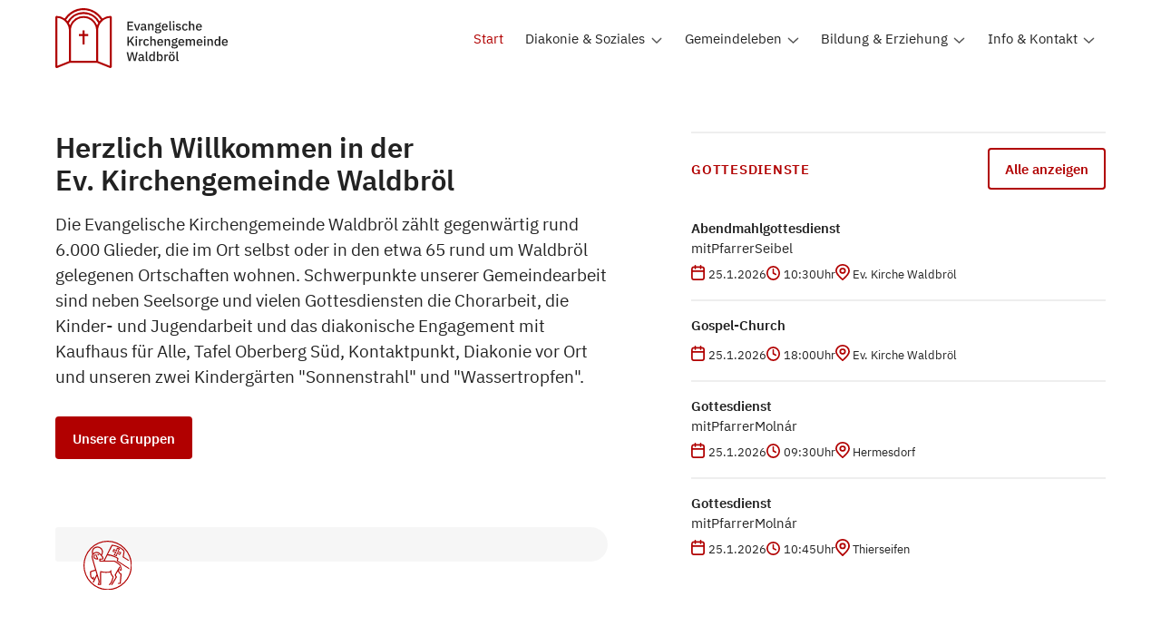

--- FILE ---
content_type: text/html
request_url: https://www.ev-kirche-waldbroel.de/
body_size: 15535
content:
<!DOCTYPE html><!-- Last Published: Sat Jan 17 2026 14:36:31 GMT+0000 (Coordinated Universal Time) --><html data-wf-domain="www.ev-kirche-waldbroel.de" data-wf-page="659540272622cae098a3ad20" data-wf-site="63ca8a7d24117b288d9f4143" lang="en"><head><meta charset="utf-8"/><title>Evangelische Kirchengemeinde Waldbröl</title><meta content="Die Evangelische Kirchengemeinde Waldbröl zählt gegenwärtig rund 7.000 Glieder, die im Ort selbst oder in den etwa 65 rund um Waldbröl gelegenen Ortschaften wohnen. Wir veranstalten viele Gottesdienste, Gruppentreffen und andere, oft musikalische Veranstaltungen." name="description"/><meta content="Evangelische Kirchengemeinde Waldbröl" property="og:title"/><meta content="Die Evangelische Kirchengemeinde Waldbröl zählt gegenwärtig rund 7.000 Glieder, die im Ort selbst oder in den etwa 65 rund um Waldbröl gelegenen Ortschaften wohnen. Wir veranstalten viele Gottesdienste, Gruppentreffen und andere, oft musikalische Veranstaltungen." property="og:description"/><meta content="https://cdn.prod.website-files.com/63ca8a7d24117b288d9f4143/63dbab9719bf543f598131f5_OG-Basic.jpg" property="og:image"/><meta content="Evangelische Kirchengemeinde Waldbröl" property="twitter:title"/><meta content="Die Evangelische Kirchengemeinde Waldbröl zählt gegenwärtig rund 7.000 Glieder, die im Ort selbst oder in den etwa 65 rund um Waldbröl gelegenen Ortschaften wohnen. Wir veranstalten viele Gottesdienste, Gruppentreffen und andere, oft musikalische Veranstaltungen." property="twitter:description"/><meta content="https://cdn.prod.website-files.com/63ca8a7d24117b288d9f4143/63dbab9719bf543f598131f5_OG-Basic.jpg" property="twitter:image"/><meta property="og:type" content="website"/><meta content="summary_large_image" name="twitter:card"/><meta content="width=device-width, initial-scale=1" name="viewport"/><link href="https://cdn.prod.website-files.com/63ca8a7d24117b288d9f4143/css/ev-kirche-waldbroel.webflow.shared.13cb00a14.min.css" rel="stylesheet" type="text/css" integrity="sha384-E8sAoUlNlqhESXdLsVZdKFmQ5Oy9YfpdHDGMN0iYu4F+XAzGUW2Ba7bRi7uFs3Ag" crossorigin="anonymous"/><script type="text/javascript">!function(o,c){var n=c.documentElement,t=" w-mod-";n.className+=t+"js",("ontouchstart"in o||o.DocumentTouch&&c instanceof DocumentTouch)&&(n.className+=t+"touch")}(window,document);</script><link href="https://cdn.prod.website-files.com/63ca8a7d24117b288d9f4143/63ca8b53705e4e04ae2f9d6f_fav32.png" rel="shortcut icon" type="image/x-icon"/><link href="https://cdn.prod.website-files.com/63ca8a7d24117b288d9f4143/63ca8b5714deed4deee0872f_fav256.png" rel="apple-touch-icon"/><!-- Finsweet Cookie Consent -->
<script async src="https://cdn.jsdelivr.net/npm/@finsweet/cookie-consent@1/fs-cc.js" fs-cc-mode="opt-in"></script>
<!-- Please go to https://cookie-consent.finsweet.com/ for full setup instructions -->
</head><body><div class="page-wrapper"><div class="global-styles_wrapper"><div class="global-styles_fluid-responsive w-embed"><style>
  html { font-size: 1.25rem; }
  @media screen and (max-width:1920px) { html { font-size: calc(0.3835740072202165rem + 0.7220216606498197vw); } }
  @media screen and (max-width:1366px) { html { font-size: calc(0.31699999999999995rem + 0.8vw); } }
  @media screen and (max-width:991px) { html { font-size: calc(0.6370849609375rem + 0.5859375vw); } }
  @media screen and (max-width:479px) { html { font-size: calc(0.4351415094339622rem + 1.886792452830189vw); } }
  @media screen and (max-width:320px) { html { font-size: 0.8125rem; } }
</style></div><div class="global-styles_finsweet-default w-embed"><style>

/* Make text look crisper and more legible in all browsers */
body {
  -webkit-font-smoothing: antialiased;
  -moz-osx-font-smoothing: grayscale;
  font-smoothing: antialiased;
  text-rendering: optimizeLegibility;
}

/* Focus state style for keyboard navigation for the focusable elements */
*[tabindex]:focus-visible,
  input[type="file"]:focus-visible {
   outline: 0.125rem solid #4d65ff;
   outline-offset: 0.125rem;
}

/* Get rid of top margin on first element in any rich text element */
.w-richtext > :not(div):first-child, .w-richtext > div:first-child > :first-child {
  margin-top: 0 !important;
}

/* Get rid of bottom margin on last element in any rich text element */
.w-richtext>:last-child, .w-richtext ol li:last-child, .w-richtext ul li:last-child {
	margin-bottom: 0 !important;
}

/* Prevent all click and hover interaction with an element */
.pointer-events-off {
	pointer-events: none;
}

/* Enables all click and hover interaction with an element */
.pointer-events-on {
  pointer-events: auto;
}

/* Create a class of .div-square which maintains a 1:1 dimension of a div */
.div-square::after {
	content: "";
	display: block;
	padding-bottom: 100%;
}

/* Make sure containers never lose their center alignment */
.container-medium,.container-small, .container-large {
	margin-right: auto !important;
  margin-left: auto !important;
}

/* 
Make the following elements inherit typography styles from the parent and not have hardcoded values. 
Important: You will not be able to style for example "All Links" in Designer with this CSS applied.
Uncomment this CSS to use it in the project. Leave this message for future hand-off.
*/

a,
.w-input,
.w-select,
.w-tab-link,
.w-nav-link,
.w-dropdown-btn,
.w-dropdown-toggle,
.w-dropdown-link {
  color: inherit;
  text-decoration: inherit;
  font-size: inherit;
}


/* Apply "..." after 3 lines of text */
.text-style-3lines {
	display: -webkit-box;
	overflow: hidden;
	-webkit-line-clamp: 3;
	-webkit-box-orient: vertical;
}

/* Apply "..." after 2 lines of text */
.text-style-2lines {
	display: -webkit-box;
	overflow: hidden;
	-webkit-line-clamp: 2;
	-webkit-box-orient: vertical;
}

/* Adds inline flex display */
.display-inlineflex {
  display: inline-flex;
}

/* These classes are never overwritten */
.hide {
  display: none !important;
}

@media screen and (max-width: 991px) {
    .hide, .hide-tablet {
        display: none !important;
    }
}
  @media screen and (max-width: 767px) {
    .hide-mobile-landscape{
      display: none !important;
    }
}
  @media screen and (max-width: 479px) {
    .hide-mobile{
      display: none !important;
    }
}
 
.margin-0 {
  margin: 0rem !important;
}
  
.padding-0 {
  padding: 0rem !important;
}

.spacing-clean {
padding: 0rem !important;
margin: 0rem !important;
}

.margin-top {
  margin-right: 0rem !important;
  margin-bottom: 0rem !important;
  margin-left: 0rem !important;
}

.padding-top {
  padding-right: 0rem !important;
  padding-bottom: 0rem !important;
  padding-left: 0rem !important;
}
  
.margin-right {
  margin-top: 0rem !important;
  margin-bottom: 0rem !important;
  margin-left: 0rem !important;
}

.padding-right {
  padding-top: 0rem !important;
  padding-bottom: 0rem !important;
  padding-left: 0rem !important;
}

.margin-bottom {
  margin-top: 0rem !important;
  margin-right: 0rem !important;
  margin-left: 0rem !important;
}

.padding-bottom {
  padding-top: 0rem !important;
  padding-right: 0rem !important;
  padding-left: 0rem !important;
}

.margin-left {
  margin-top: 0rem !important;
  margin-right: 0rem !important;
  margin-bottom: 0rem !important;
}
  
.padding-left {
  padding-top: 0rem !important;
  padding-right: 0rem !important;
  padding-bottom: 0rem !important;
}
  
.margin-horizontal {
  margin-top: 0rem !important;
  margin-bottom: 0rem !important;
}

.padding-horizontal {
  padding-top: 0rem !important;
  padding-bottom: 0rem !important;
}

.margin-vertical {
  margin-right: 0rem !important;
  margin-left: 0rem !important;
}
  
.padding-vertical {
  padding-right: 0rem !important;
  padding-left: 0rem !important;
}

</style></div><div class="global-styles_kleinlaut w-embed"><style>

/* Hide scrollbar for Chrome, Safari and Opera */
::-webkit-scrollbar {
  display: none;
}

/* 
@media screen and (max-width: 991px) {
.nav_wrapper {
height: calc(100vh - 80px);
}
}

@media screen and (max-width: 767px) {
.nav_wrapper {
height: calc(100vh - 65px);
}
}
*/


.truncate {
  max-width: 99%;
  white-space: nowrap;
  overflow: hidden;
  text-overflow: ellipsis;
}

.aspect-16-9 {
aspect-ratio: 16 / 9;
}

.container-large {
text-wrap: balance;
}

</style></div><div class="fs-cookie-consent_wrapper"><div fs-cc="banner" class="fs-cc-banner2_component"><div class="fs-cc-banner2_container"><div class="fs-cc-banner2_text">Wir verwenden Cookies, um unsere Website zu optimieren und Ihnen die bestmögliche Erfahrung zu bieten. Sie können Ihre Einstellungen individuell anpassen. Weitere Infos finden Sie in unserer <a href="#">Datenschutzrichtlinie</a>.</div><div class="fs-cc-banner2_buttons-wrapper"><a fs-cc="allow" href="#" class="fs-cc-banner2_button w-button">Akzeptieren</a><a fs-cc="deny" href="#" class="fs-cc-banner2_button fs-cc-button-alt w-button">Nur erforderliche</a><div class="cookie-settings-trigger"><div class="fs-cc-banner2_button fs-cc-button-alt"><div>Einstellungen</div></div></div></div></div></div><div fs-cc-scroll="disable" fs-cc="preferences" class="fs-cc-prefs2_component"><div class="fs-cc-prefs2_form-wrapper w-form"><form id="cookie-preferences" name="wf-form-Cookie-Preferences" data-name="Cookie Preferences" method="get" class="fs-cc-prefs2_form" data-wf-page-id="659540272622cae098a3ad20" data-wf-element-id="42bc6184-4668-443b-541f-e37e911dfed4"><div fs-cc="close" class="fs-cc-prefs2_close"><div class="fs-cc-preferences2_close-icon w-embed"><svg fill="currentColor" aria-hidden="true" focusable="false" viewBox="0 0 16 16">
	<path d="M9.414 8l4.293-4.293-1.414-1.414L8 6.586 3.707 2.293 2.293 3.707 6.586 8l-4.293 4.293 1.414 1.414L8 9.414l4.293 4.293 1.414-1.414L9.414 8z"></path>
</svg></div></div><div class="fs-cc-prefs2_content"><div class="fs-cc-prefs2_space-small"><div class="fs-cc-prefs2_title">Cookie Einstellungen</div></div><div class="fs-cc-prefs2_option"><div class="fs-cc-prefs2_toggle-wrapper"><div class="fs-cc-prefs2_label">Essentielle Cookies</div><div>notwendig</div></div></div><div class="fs-cc-prefs2_option"><div class="fs-cc-prefs2_toggle-wrapper"><div class="fs-cc-prefs2_label">Marketing Cookies</div><label class="w-checkbox fs-cc-prefs2_checkbox-field"><div class="w-checkbox-input w-checkbox-input--inputType-custom fs-cc-prefs2_checkbox"></div><input type="checkbox" id="marketing-2" name="marketing-2" data-name="Marketing 2" fs-cc-checkbox="marketing" style="opacity:0;position:absolute;z-index:-1"/><span for="marketing-2" class="fs-cc-prefs2_checkbox-label w-form-label">Essential</span></label></div></div><div class="fs-cc-prefs2_option"><div class="fs-cc-prefs2_toggle-wrapper"><div class="fs-cc-prefs2_label">Personalisierungs Cookies</div><label class="w-checkbox fs-cc-prefs2_checkbox-field"><div class="w-checkbox-input w-checkbox-input--inputType-custom fs-cc-prefs2_checkbox"></div><input type="checkbox" id="personalization-2" name="personalization-2" data-name="Personalization 2" fs-cc-checkbox="personalization" style="opacity:0;position:absolute;z-index:-1"/><span for="personalization-2" class="fs-cc-prefs2_checkbox-label w-form-label">Essential</span></label></div></div><div class="fs-cc-prefs2_option"><div class="fs-cc-prefs2_toggle-wrapper"><div class="fs-cc-prefs2_label">Analytics Cookies</div><label class="w-checkbox fs-cc-prefs2_checkbox-field"><div class="w-checkbox-input w-checkbox-input--inputType-custom fs-cc-prefs2_checkbox"></div><input type="checkbox" id="analytics-2" name="analytics-2" data-name="Analytics 2" fs-cc-checkbox="analytics" style="opacity:0;position:absolute;z-index:-1"/><span for="analytics-2" class="fs-cc-prefs2_checkbox-label w-form-label">Essential</span></label></div></div><div class="fs-cc-prefs2_buttons-wrapper"><a fs-cc="deny" href="#" class="fs-cc-prefs2_button fs-cc-button-alt w-button">Nur notwendige</a><a fs-cc="allow" href="#" class="fs-cc-prefs2_button w-button">Alle akzeptieren</a><a fs-cc="submit" href="#" class="fs-cc-prefs2_submit w-button">Einstellungen speichern</a></div></div></form><div class="w-form-done"></div><div class="w-form-fail"></div><div fs-cc="close" class="fs-cc-prefs2_overlay"></div></div></div></div></div><main class="main-wrapper"><nav class="navigation"><div class="nav_padding"><nav class="nav_holder"><div class="nav_logo-holder"><a href="/" aria-current="page" class="nav_logo-link-block w-nav-brand w--current"><img src="https://cdn.prod.website-files.com/63ca8a7d24117b288d9f4143/63ca8f6ff577206e3741eb25_EKW_Default.svg" loading="lazy" alt="" class="nav_logo-image"/></a></div><div class="nav_trigger"><div class="nav-trigger-box"><div>Menü</div><div class="nav_trigger-icon-holder"><div class="nav-icon-line-upper"></div><div class="nav-icon-line-middle"></div><div class="nav-icon-line-lower"></div></div></div></div><div class="nav_wrapper"><div class="nav_container"><div class="nav_list"><a href="/" aria-current="page" class="nav_link-block w-inline-block w--current"><div class="nav_link-text">Start</div><img loading="lazy" src="https://cdn.prod.website-files.com/60508e6fddaced08b3ab5151/605f85f7150ebe14fbe65986_pfeil.svg" alt="" class="nav_nav-link-icon"/><div class="nav_link-block-underline"></div><img loading="lazy" src="https://cdn.prod.website-files.com/63ca8a7d24117b288d9f4143/640a3ced0acb6d762b27faf0_arrow.svg" alt="" class="nav-arrow is-hidden-on-desktop"/></a><div class="nav_dropdown-trigger"><div href="#" class="nav_dropdown-title"><div class="nav_link-text">Diakonie &amp; Soziales</div><div class="nav_dropdown-indicator-icon w-embed"><svg xmlns="http://www.w3.org/2000/svg" width="12.828" height="7.414" viewBox="0 0 12.828 7.414">
  <path id="icon_dropdown_kong" data-name="icon_dropdown kong" d="M0,0,5,5l5-5" transform="translate(1.414 1.414)" fill="none" stroke="#555555" stroke-linecap="round" stroke-linejoin="round" stroke-width="1.5"/>
</svg></div></div><div class="nav_dropdown-wrapper"><div class="nav_dropdown-padding"><div class="nav_dropdown-static-head-on-desktop"><div class="nav_dropdown-column-title">Diakonie &amp; Soziales</div></div><div class="nav_dropdown-column"><div class="nav_gruppen-clw w-dyn-list"><div role="list" class="nav_gruppen-cl w-dyn-items"><div role="listitem" class="nav_gruppen-ci w-dyn-item"><a href="/gruppen/arbeitslosenzentrum" class="nav_dropdown-link-block w-inline-block"><div class="truncate">Arbeitslosenzentrum </div><img loading="lazy" src="https://cdn.prod.website-files.com/63ca8a7d24117b288d9f4143/640a3ced0acb6d762b27faf0_arrow.svg" alt="" class="nav-arrow"/></a></div><div role="listitem" class="nav_gruppen-ci w-dyn-item"><a href="/gruppen/cvjm" class="nav_dropdown-link-block w-inline-block"><div class="truncate">CVJM Waldbröl</div><img loading="lazy" src="https://cdn.prod.website-files.com/63ca8a7d24117b288d9f4143/640a3ced0acb6d762b27faf0_arrow.svg" alt="" class="nav-arrow"/></a></div><div role="listitem" class="nav_gruppen-ci w-dyn-item"><a href="/gruppen/imported-item-7" class="nav_dropdown-link-block w-inline-block"><div class="truncate">Diakoniestation Waldbröl</div><img loading="lazy" src="https://cdn.prod.website-files.com/63ca8a7d24117b288d9f4143/640a3ced0acb6d762b27faf0_arrow.svg" alt="" class="nav-arrow"/></a></div><div role="listitem" class="nav_gruppen-ci w-dyn-item"><a href="/gruppen/kaufhaus-fur-alle" class="nav_dropdown-link-block w-inline-block"><div class="truncate">Kaufhaus für Alle</div><img loading="lazy" src="https://cdn.prod.website-files.com/63ca8a7d24117b288d9f4143/640a3ced0acb6d762b27faf0_arrow.svg" alt="" class="nav-arrow"/></a></div><div role="listitem" class="nav_gruppen-ci w-dyn-item"><a href="/gruppen/miba-missionsbasar" class="nav_dropdown-link-block w-inline-block"><div class="truncate">MIBA - Missionsbasar</div><img loading="lazy" src="https://cdn.prod.website-files.com/63ca8a7d24117b288d9f4143/640a3ced0acb6d762b27faf0_arrow.svg" alt="" class="nav-arrow"/></a></div><div role="listitem" class="nav_gruppen-ci w-dyn-item"><a href="/gruppen/miba-shop" class="nav_dropdown-link-block w-inline-block"><div class="truncate">MIBA - Shop</div><img loading="lazy" src="https://cdn.prod.website-files.com/63ca8a7d24117b288d9f4143/640a3ced0acb6d762b27faf0_arrow.svg" alt="" class="nav-arrow"/></a></div><div role="listitem" class="nav_gruppen-ci w-dyn-item"><a href="/gruppen/tafel-oberberg" class="nav_dropdown-link-block w-inline-block"><div class="truncate">Tafel Oberberg Süd</div><img loading="lazy" src="https://cdn.prod.website-files.com/63ca8a7d24117b288d9f4143/640a3ced0acb6d762b27faf0_arrow.svg" alt="" class="nav-arrow"/></a></div></div></div></div></div></div></div><div class="nav_mega-dropdown-trigger"><div href="#" class="nav_mega-dropdown-sub-trigger"><div class="nav_link-text">Gemeindeleben</div><div class="nav_dropdown-indicator-icon w-embed"><svg xmlns="http://www.w3.org/2000/svg" width="12.828" height="7.414" viewBox="0 0 12.828 7.414">
  <path id="icon_dropdown_kong" data-name="icon_dropdown kong" d="M0,0,5,5l5-5" transform="translate(1.414 1.414)" fill="none" stroke="#555555" stroke-linecap="round" stroke-linejoin="round" stroke-width="1.5"/>
</svg></div></div><div class="nav_mega-dropdown-wrapper"><div class="nav_mega-dropdown-padding"><div class="nav_dropdown-grid"><div class="nav_dropdown-column"><div class="nav_dropdown-column-head"><div class="nav_dropdown-column-title">Aktuelles</div><div class="nav_dropdown-indicator-icon mobile-only w-embed"><svg xmlns="http://www.w3.org/2000/svg" width="12.828" height="7.414" viewBox="0 0 12.828 7.414">
  <path id="icon_dropdown_kong" data-name="icon_dropdown kong" d="M0,0,5,5l5-5" transform="translate(1.414 1.414)" fill="none" stroke="#555555" stroke-linecap="round" stroke-linejoin="round" stroke-width="1.5"/>
</svg></div></div><div class="nav_column-collapse"><a href="/gottesdienste" class="nav_dropdown-link-block w-inline-block"><div>Gottesdienste</div><img loading="lazy" src="https://cdn.prod.website-files.com/63ca8a7d24117b288d9f4143/640a3ced0acb6d762b27faf0_arrow.svg" alt="" class="nav-arrow"/></a><a href="/neuigkeiten-veranstaltungen" class="nav_dropdown-link-block w-inline-block"><div>Neuigkeiten &amp; Veranstaltungen</div><img loading="lazy" src="https://cdn.prod.website-files.com/63ca8a7d24117b288d9f4143/640a3ced0acb6d762b27faf0_arrow.svg" alt="" class="nav-arrow"/></a><a href="/regelmassige-termine" class="nav_dropdown-link-block is-hidden w-inline-block"><div>Regelmäßige Termine</div><img loading="lazy" src="https://cdn.prod.website-files.com/63ca8a7d24117b288d9f4143/640a3ced0acb6d762b27faf0_arrow.svg" alt="" class="nav-arrow"/></a><a href="/webmaster-assets/veranstaltungen" class="nav_dropdown-link-block is-hidden w-inline-block"><div>Veranstaltungen</div><img loading="lazy" src="https://cdn.prod.website-files.com/63ca8a7d24117b288d9f4143/640a3ced0acb6d762b27faf0_arrow.svg" alt="" class="nav-arrow"/></a><a href="/reisen-freizeiten" class="nav_dropdown-link-block w-inline-block"><div>Reisen &amp; Freizeiten</div><img loading="lazy" src="https://cdn.prod.website-files.com/63ca8a7d24117b288d9f4143/640a3ced0acb6d762b27faf0_arrow.svg" alt="" class="nav-arrow"/></a></div></div><div class="nav_dropdown-column"><div class="nav_dropdown-column-head"><div class="nav_dropdown-column-title">Kinder &amp; Jugendliche</div><div class="nav_dropdown-indicator-icon mobile-only w-embed"><svg xmlns="http://www.w3.org/2000/svg" width="12.828" height="7.414" viewBox="0 0 12.828 7.414">
  <path id="icon_dropdown_kong" data-name="icon_dropdown kong" d="M0,0,5,5l5-5" transform="translate(1.414 1.414)" fill="none" stroke="#555555" stroke-linecap="round" stroke-linejoin="round" stroke-width="1.5"/>
</svg></div></div><div class="nav_column-collapse"><div class="nav_gruppen-clw w-dyn-list"><div role="list" class="nav_gruppen-cl w-dyn-items"><div role="listitem" class="nav_gruppen-ci w-dyn-item"><a href="/gruppen/ogs-hermesdorf" class="nav_dropdown-link-block w-inline-block"><div class="truncate">OGS Hermesdorf</div><img loading="lazy" src="https://cdn.prod.website-files.com/63ca8a7d24117b288d9f4143/640a3ced0acb6d762b27faf0_arrow.svg" alt="" class="nav-arrow"/></a></div><div role="listitem" class="nav_gruppen-ci w-dyn-item"><a href="/gruppen/mini-club-ab-2-jahren" class="nav_dropdown-link-block w-inline-block"><div class="truncate">Mini Club ab 6 Monate</div><img loading="lazy" src="https://cdn.prod.website-files.com/63ca8a7d24117b288d9f4143/640a3ced0acb6d762b27faf0_arrow.svg" alt="" class="nav-arrow"/></a></div><div role="listitem" class="nav_gruppen-ci w-dyn-item"><a href="/gruppen/cvjm-kindertreff-6-9-jahre" class="nav_dropdown-link-block w-inline-block"><div class="truncate">CVJM Kindertreff (6-9 Jahre)</div><img loading="lazy" src="https://cdn.prod.website-files.com/63ca8a7d24117b288d9f4143/640a3ced0acb6d762b27faf0_arrow.svg" alt="" class="nav-arrow"/></a></div><div role="listitem" class="nav_gruppen-ci w-dyn-item"><a href="/gruppen/cvjm-jungenjungschar-ab-9-jahre" class="nav_dropdown-link-block w-inline-block"><div class="truncate">CVJM Jungenjungschar (9-13 Jahre)</div><img loading="lazy" src="https://cdn.prod.website-files.com/63ca8a7d24117b288d9f4143/640a3ced0acb6d762b27faf0_arrow.svg" alt="" class="nav-arrow"/></a></div><div role="listitem" class="nav_gruppen-ci w-dyn-item"><a href="/gruppen/jungschar-ab-8-jahre" class="nav_dropdown-link-block w-inline-block"><div class="truncate">CVJM Mädchenjungschar (9 -13 Jahre)</div><img loading="lazy" src="https://cdn.prod.website-files.com/63ca8a7d24117b288d9f4143/640a3ced0acb6d762b27faf0_arrow.svg" alt="" class="nav-arrow"/></a></div><div role="listitem" class="nav_gruppen-ci w-dyn-item"><a href="/gruppen/teenkreis-ab-12-jahre" class="nav_dropdown-link-block w-inline-block"><div class="truncate">Teenkreis ab 12 Jahre</div><img loading="lazy" src="https://cdn.prod.website-files.com/63ca8a7d24117b288d9f4143/640a3ced0acb6d762b27faf0_arrow.svg" alt="" class="nav-arrow"/></a></div><div role="listitem" class="nav_gruppen-ci w-dyn-item"><a href="/gruppen/konfirmanden" class="nav_dropdown-link-block w-inline-block"><div class="truncate">Konfirmanden</div><img loading="lazy" src="https://cdn.prod.website-files.com/63ca8a7d24117b288d9f4143/640a3ced0acb6d762b27faf0_arrow.svg" alt="" class="nav-arrow"/></a></div><div role="listitem" class="nav_gruppen-ci w-dyn-item"><a href="/gruppen/cvjm-sportkreis-ab-9-jahre" class="nav_dropdown-link-block w-inline-block"><div class="truncate">CVJM Sportkreis ab 9 Jahre</div><img loading="lazy" src="https://cdn.prod.website-files.com/63ca8a7d24117b288d9f4143/640a3ced0acb6d762b27faf0_arrow.svg" alt="" class="nav-arrow"/></a></div><div role="listitem" class="nav_gruppen-ci w-dyn-item"><a href="/gruppen/cvjm-sportkreis-ab-15-jahre" class="nav_dropdown-link-block w-inline-block"><div class="truncate">CVJM Sportkreis ab 15 Jahre </div><img loading="lazy" src="https://cdn.prod.website-files.com/63ca8a7d24117b288d9f4143/640a3ced0acb6d762b27faf0_arrow.svg" alt="" class="nav-arrow"/></a></div></div></div></div></div><div class="nav_dropdown-column"><div class="nav_dropdown-column-head"><div class="nav_dropdown-column-title">Erwachsene</div><div class="nav_dropdown-indicator-icon mobile-only w-embed"><svg xmlns="http://www.w3.org/2000/svg" width="12.828" height="7.414" viewBox="0 0 12.828 7.414">
  <path id="icon_dropdown_kong" data-name="icon_dropdown kong" d="M0,0,5,5l5-5" transform="translate(1.414 1.414)" fill="none" stroke="#555555" stroke-linecap="round" stroke-linejoin="round" stroke-width="1.5"/>
</svg></div></div><div class="nav_column-collapse"><div class="nav_gruppen-clw w-dyn-list"><div role="list" class="nav_gruppen-cl w-dyn-items"><div role="listitem" class="nav_gruppen-ci w-dyn-item"><a href="/gruppen/auszeit-fur-frauen" class="nav_dropdown-link-block w-inline-block"><div class="truncate">Auszeit - von und für Frauen</div><img loading="lazy" src="https://cdn.prod.website-files.com/63ca8a7d24117b288d9f4143/640a3ced0acb6d762b27faf0_arrow.svg" alt="" class="nav-arrow"/></a></div><div role="listitem" class="nav_gruppen-ci w-dyn-item"><a href="/gruppen/3-klang-leben-lernen-mobil-sein" class="nav_dropdown-link-block w-inline-block"><div class="truncate">3-Klang: Leben, lernen, mobil sein</div><img loading="lazy" src="https://cdn.prod.website-files.com/63ca8a7d24117b288d9f4143/640a3ced0acb6d762b27faf0_arrow.svg" alt="" class="nav-arrow"/></a></div><div role="listitem" class="nav_gruppen-ci w-dyn-item"><a href="/gruppen/fruhstuck-zum-auftanken-fur-pflegende-angehorige" class="nav_dropdown-link-block w-inline-block"><div class="truncate">&quot;Frühstück zum Auftanken&quot;</div><img loading="lazy" src="https://cdn.prod.website-files.com/63ca8a7d24117b288d9f4143/640a3ced0acb6d762b27faf0_arrow.svg" alt="" class="nav-arrow"/></a></div><div role="listitem" class="nav_gruppen-ci w-dyn-item"><a href="/gruppen/gemeinsam-aktiv" class="nav_dropdown-link-block w-inline-block"><div class="truncate">&quot;gemeinsam aktiv&quot;</div><img loading="lazy" src="https://cdn.prod.website-files.com/63ca8a7d24117b288d9f4143/640a3ced0acb6d762b27faf0_arrow.svg" alt="" class="nav-arrow"/></a></div><div role="listitem" class="nav_gruppen-ci w-dyn-item"><a href="/gruppen/senioren" class="nav_dropdown-link-block w-inline-block"><div class="truncate">Seniorengruppe &quot;ZeitZusammen&quot;</div><img loading="lazy" src="https://cdn.prod.website-files.com/63ca8a7d24117b288d9f4143/640a3ced0acb6d762b27faf0_arrow.svg" alt="" class="nav-arrow"/></a></div><div role="listitem" class="nav_gruppen-ci w-dyn-item"><a href="/gruppen/stammtisch-weichen-stellen" class="nav_dropdown-link-block w-inline-block"><div class="truncate">&quot;Tischgespräch&quot;</div><img loading="lazy" src="https://cdn.prod.website-files.com/63ca8a7d24117b288d9f4143/640a3ced0acb6d762b27faf0_arrow.svg" alt="" class="nav-arrow"/></a></div><div role="listitem" class="nav_gruppen-ci w-dyn-item"><a href="/gruppen/oldtimertreff" class="nav_dropdown-link-block w-inline-block"><div class="truncate">&quot;Oldtimertreff&quot; </div><img loading="lazy" src="https://cdn.prod.website-files.com/63ca8a7d24117b288d9f4143/640a3ced0acb6d762b27faf0_arrow.svg" alt="" class="nav-arrow"/></a></div><div role="listitem" class="nav_gruppen-ci w-dyn-item"><a href="/gruppen/mannerkreise" class="nav_dropdown-link-block w-inline-block"><div class="truncate">Männerrunde Waldbröl</div><img loading="lazy" src="https://cdn.prod.website-files.com/63ca8a7d24117b288d9f4143/640a3ced0acb6d762b27faf0_arrow.svg" alt="" class="nav-arrow"/></a></div><div role="listitem" class="nav_gruppen-ci w-dyn-item"><a href="/gruppen/evangelischer-frauenkreis" class="nav_dropdown-link-block w-inline-block"><div class="truncate">Ev. Frauenkreis Waldbröl</div><img loading="lazy" src="https://cdn.prod.website-files.com/63ca8a7d24117b288d9f4143/640a3ced0acb6d762b27faf0_arrow.svg" alt="" class="nav-arrow"/></a></div><div role="listitem" class="nav_gruppen-ci w-dyn-item"><a href="/gruppen/online-treff" class="nav_dropdown-link-block w-inline-block"><div class="truncate">Online-Treff</div><img loading="lazy" src="https://cdn.prod.website-files.com/63ca8a7d24117b288d9f4143/640a3ced0acb6d762b27faf0_arrow.svg" alt="" class="nav-arrow"/></a></div></div></div></div></div><div class="nav_dropdown-column"><div class="nav_dropdown-column-head"><div class="nav_dropdown-column-title">Chöre &amp; Musikgruppen</div><div class="nav_dropdown-indicator-icon mobile-only w-embed"><svg xmlns="http://www.w3.org/2000/svg" width="12.828" height="7.414" viewBox="0 0 12.828 7.414">
  <path id="icon_dropdown_kong" data-name="icon_dropdown kong" d="M0,0,5,5l5-5" transform="translate(1.414 1.414)" fill="none" stroke="#555555" stroke-linecap="round" stroke-linejoin="round" stroke-width="1.5"/>
</svg></div></div><div class="nav_column-collapse"><div class="nav_gruppen-clw w-dyn-list"><div role="list" class="nav_gruppen-cl w-dyn-items"><div role="listitem" class="nav_gruppen-ci w-dyn-item"><a href="/gruppen/chor-auftakt-hermesdorf" class="nav_dropdown-link-block w-inline-block"><div class="truncate">&quot;Auftakt&quot; - Worship &amp; Gospelchor Hermesdorf</div><img loading="lazy" src="https://cdn.prod.website-files.com/63ca8a7d24117b288d9f4143/640a3ced0acb6d762b27faf0_arrow.svg" alt="" class="nav-arrow"/></a></div><div role="listitem" class="nav_gruppen-ci w-dyn-item"><a href="/gruppen/feel-go-o-d" class="nav_dropdown-link-block w-inline-block"><div class="truncate">&quot;Feel Go(o)d&quot; Gospelchor</div><img loading="lazy" src="https://cdn.prod.website-files.com/63ca8a7d24117b288d9f4143/640a3ced0acb6d762b27faf0_arrow.svg" alt="" class="nav-arrow"/></a></div><div role="listitem" class="nav_gruppen-ci w-dyn-item"><a href="/gruppen/gospelchor-inscene" class="nav_dropdown-link-block w-inline-block"><div class="truncate">&quot;InScene&quot; Jugend-Gospelchor</div><img loading="lazy" src="https://cdn.prod.website-files.com/63ca8a7d24117b288d9f4143/640a3ced0acb6d762b27faf0_arrow.svg" alt="" class="nav-arrow"/></a></div><div role="listitem" class="nav_gruppen-ci w-dyn-item"><a href="/gruppen/kantorei" class="nav_dropdown-link-block w-inline-block"><div class="truncate">Kantorei</div><img loading="lazy" src="https://cdn.prod.website-files.com/63ca8a7d24117b288d9f4143/640a3ced0acb6d762b27faf0_arrow.svg" alt="" class="nav-arrow"/></a></div><div role="listitem" class="nav_gruppen-ci w-dyn-item"><a href="/gruppen/mission-possible-music-team-mpm" class="nav_dropdown-link-block w-inline-block"><div class="truncate">Mission Possible Music Team - MPM</div><img loading="lazy" src="https://cdn.prod.website-files.com/63ca8a7d24117b288d9f4143/640a3ced0acb6d762b27faf0_arrow.svg" alt="" class="nav-arrow"/></a></div><div role="listitem" class="nav_gruppen-ci w-dyn-item"><a href="/gruppen/ohrwurm-kids-und-in-scene" class="nav_dropdown-link-block w-inline-block"><div class="truncate">&quot;Ohrwurmkids&quot; Kinderchor</div><img loading="lazy" src="https://cdn.prod.website-files.com/63ca8a7d24117b288d9f4143/640a3ced0acb6d762b27faf0_arrow.svg" alt="" class="nav-arrow"/></a></div><div role="listitem" class="nav_gruppen-ci w-dyn-item"><a href="/gruppen/poco-brass" class="nav_dropdown-link-block w-inline-block"><div class="truncate">Poco Brass - Posaunenchor</div><img loading="lazy" src="https://cdn.prod.website-files.com/63ca8a7d24117b288d9f4143/640a3ced0acb6d762b27faf0_arrow.svg" alt="" class="nav-arrow"/></a></div><div role="listitem" class="nav_gruppen-ci w-dyn-item"><a href="/gruppen/gottesdienst-ansingteam" class="nav_dropdown-link-block w-inline-block"><div class="truncate">&quot;Ruach&quot; Ansingteam Gottesdienst </div><img loading="lazy" src="https://cdn.prod.website-files.com/63ca8a7d24117b288d9f4143/640a3ced0acb6d762b27faf0_arrow.svg" alt="" class="nav-arrow"/></a></div><div role="listitem" class="nav_gruppen-ci w-dyn-item"><a href="/gruppen/posaunenchor-hermesdorf-lutzingen-holpe" class="nav_dropdown-link-block w-inline-block"><div class="truncate">Posaunenchor Hermesdorf/Lützingen/Holpe</div><img loading="lazy" src="https://cdn.prod.website-files.com/63ca8a7d24117b288d9f4143/640a3ced0acb6d762b27faf0_arrow.svg" alt="" class="nav-arrow"/></a></div><div role="listitem" class="nav_gruppen-ci w-dyn-item"><a href="/gruppen/sister-act-choir-waldbrol" class="nav_dropdown-link-block w-inline-block"><div class="truncate">Sister-Act-Choir Waldbröl</div><img loading="lazy" src="https://cdn.prod.website-files.com/63ca8a7d24117b288d9f4143/640a3ced0acb6d762b27faf0_arrow.svg" alt="" class="nav-arrow"/></a></div></div></div></div></div></div></div></div></div><div class="nav_dropdown-trigger"><div href="#" class="nav_dropdown-title"><div class="nav_link-text">Bildung &amp; Erziehung</div><div class="nav_dropdown-indicator-icon w-embed"><svg xmlns="http://www.w3.org/2000/svg" width="12.828" height="7.414" viewBox="0 0 12.828 7.414">
  <path id="icon_dropdown_kong" data-name="icon_dropdown kong" d="M0,0,5,5l5-5" transform="translate(1.414 1.414)" fill="none" stroke="#555555" stroke-linecap="round" stroke-linejoin="round" stroke-width="1.5"/>
</svg></div></div><div class="nav_dropdown-wrapper"><div class="nav_dropdown-padding"><div class="nav_dropdown-static-head-on-desktop"><div class="nav_dropdown-column-title">Bildung &amp; Erziehung</div></div><div class="nav_dropdown-column"><div class="nav_gruppen-clw w-dyn-list"><div role="list" class="nav_gruppen-cl w-dyn-items"><div role="listitem" class="nav_gruppen-ci w-dyn-item"><a href="/gruppen/buch-und-welt" class="nav_dropdown-link-block w-inline-block"><div class="truncate">Buch und Welt</div><img loading="lazy" src="https://cdn.prod.website-files.com/63ca8a7d24117b288d9f4143/640a3ced0acb6d762b27faf0_arrow.svg" alt="" class="nav-arrow"/></a></div><div role="listitem" class="nav_gruppen-ci w-dyn-item"><a href="/gruppen/cvjm" class="nav_dropdown-link-block w-inline-block"><div class="truncate">CVJM Waldbröl</div><img loading="lazy" src="https://cdn.prod.website-files.com/63ca8a7d24117b288d9f4143/640a3ced0acb6d762b27faf0_arrow.svg" alt="" class="nav-arrow"/></a></div><div role="listitem" class="nav_gruppen-ci w-dyn-item"><a href="/gruppen/ev-familienzentrum-sonnenstrahl" class="nav_dropdown-link-block w-inline-block"><div class="truncate">Ev. Familienzentrum Sonnenstrahl</div><img loading="lazy" src="https://cdn.prod.website-files.com/63ca8a7d24117b288d9f4143/640a3ced0acb6d762b27faf0_arrow.svg" alt="" class="nav-arrow"/></a></div><div role="listitem" class="nav_gruppen-ci w-dyn-item"><a href="/gruppen/kindergarten-himmelssturner" class="nav_dropdown-link-block w-inline-block"><div class="truncate">Kindergarten Himmelsstürmer</div><img loading="lazy" src="https://cdn.prod.website-files.com/63ca8a7d24117b288d9f4143/640a3ced0acb6d762b27faf0_arrow.svg" alt="" class="nav-arrow"/></a></div><div role="listitem" class="nav_gruppen-ci w-dyn-item"><a href="/gruppen/kindergarten-wassertropfen" class="nav_dropdown-link-block w-inline-block"><div class="truncate">Kindergarten Wassertropfen</div><img loading="lazy" src="https://cdn.prod.website-files.com/63ca8a7d24117b288d9f4143/640a3ced0acb6d762b27faf0_arrow.svg" alt="" class="nav-arrow"/></a></div><div role="listitem" class="nav_gruppen-ci w-dyn-item"><a href="/gruppen/ogs-hermesdorf" class="nav_dropdown-link-block w-inline-block"><div class="truncate">OGS Hermesdorf</div><img loading="lazy" src="https://cdn.prod.website-files.com/63ca8a7d24117b288d9f4143/640a3ced0acb6d762b27faf0_arrow.svg" alt="" class="nav-arrow"/></a></div></div></div></div></div></div></div><div class="nav_mega-dropdown-trigger"><div href="#" class="nav_mega-dropdown-sub-trigger"><div class="nav_link-text">Info &amp; Kontakt</div><div class="nav_dropdown-indicator-icon w-embed"><svg xmlns="http://www.w3.org/2000/svg" width="12.828" height="7.414" viewBox="0 0 12.828 7.414">
  <path id="icon_dropdown_kong" data-name="icon_dropdown kong" d="M0,0,5,5l5-5" transform="translate(1.414 1.414)" fill="none" stroke="#555555" stroke-linecap="round" stroke-linejoin="round" stroke-width="1.5"/>
</svg></div></div><div class="nav_mega-dropdown-wrapper"><div class="nav_mega-dropdown-padding"><div class="nav_dropdown-grid"><div class="nav_dropdown-column"><div class="nav_dropdown-column-head"><div class="nav_dropdown-column-title">Kontakt &amp; Ansprechpersonen</div><div class="nav_dropdown-indicator-icon mobile-only w-embed"><svg xmlns="http://www.w3.org/2000/svg" width="12.828" height="7.414" viewBox="0 0 12.828 7.414">
  <path id="icon_dropdown_kong" data-name="icon_dropdown kong" d="M0,0,5,5l5-5" transform="translate(1.414 1.414)" fill="none" stroke="#555555" stroke-linecap="round" stroke-linejoin="round" stroke-width="1.5"/>
</svg></div></div><div class="nav_column-collapse"><a href="/info-und-kontakt/kontakt-aufnehmen" class="nav_dropdown-link-block w-inline-block"><div>Gemeindebüro</div><img loading="lazy" src="https://cdn.prod.website-files.com/63ca8a7d24117b288d9f4143/640a3ced0acb6d762b27faf0_arrow.svg" alt="" class="nav-arrow"/></a><a href="/regelmassige-termine" class="nav_dropdown-link-block is-hidden w-inline-block"><div>Regelmäßige Termine</div><img loading="lazy" src="https://cdn.prod.website-files.com/63ca8a7d24117b288d9f4143/640a3ced0acb6d762b27faf0_arrow.svg" alt="" class="nav-arrow"/></a><a href="/webmaster-assets/veranstaltungen" class="nav_dropdown-link-block is-hidden w-inline-block"><div>Veranstaltungen</div><img loading="lazy" src="https://cdn.prod.website-files.com/63ca8a7d24117b288d9f4143/640a3ced0acb6d762b27faf0_arrow.svg" alt="" class="nav-arrow"/></a><a href="/info-und-kontakt/presbyterium" class="nav_dropdown-link-block w-inline-block"><div>Presbyterium</div><img loading="lazy" src="https://cdn.prod.website-files.com/63ca8a7d24117b288d9f4143/640a3ced0acb6d762b27faf0_arrow.svg" alt="" class="nav-arrow"/></a><a href="/info-und-kontakt/pfarrer" class="nav_dropdown-link-block w-inline-block"><div>Pfarrer</div><img loading="lazy" src="https://cdn.prod.website-files.com/63ca8a7d24117b288d9f4143/640a3ced0acb6d762b27faf0_arrow.svg" alt="" class="nav-arrow"/></a><a href="/info-und-kontakt/team" class="nav_dropdown-link-block w-inline-block"><div>Team</div><img loading="lazy" src="https://cdn.prod.website-files.com/63ca8a7d24117b288d9f4143/640a3ced0acb6d762b27faf0_arrow.svg" alt="" class="nav-arrow"/></a></div></div><div class="nav_dropdown-column"><div class="nav_dropdown-column-head"><div class="nav_dropdown-column-title">Organisatorisches</div><div class="nav_dropdown-indicator-icon mobile-only w-embed"><svg xmlns="http://www.w3.org/2000/svg" width="12.828" height="7.414" viewBox="0 0 12.828 7.414">
  <path id="icon_dropdown_kong" data-name="icon_dropdown kong" d="M0,0,5,5l5-5" transform="translate(1.414 1.414)" fill="none" stroke="#555555" stroke-linecap="round" stroke-linejoin="round" stroke-width="1.5"/>
</svg></div></div><div class="nav_column-collapse"><a href="/neuigkeiten-veranstaltungen" class="nav_dropdown-link-block is-hidden w-inline-block"><div>Neuigkeiten &amp; Veranstaltungen</div><img loading="lazy" src="https://cdn.prod.website-files.com/63ca8a7d24117b288d9f4143/640a3ced0acb6d762b27faf0_arrow.svg" alt="" class="nav-arrow"/></a><a href="/info-und-kontakt/spenden" class="nav_dropdown-link-block w-inline-block"><div>Spenden</div><img loading="lazy" src="https://cdn.prod.website-files.com/63ca8a7d24117b288d9f4143/640a3ced0acb6d762b27faf0_arrow.svg" alt="" class="nav-arrow"/></a><a href="/info-und-kontakt/stellenangebote" class="nav_dropdown-link-block w-inline-block"><div>Stellenausschreibungen</div><img loading="lazy" src="https://cdn.prod.website-files.com/63ca8a7d24117b288d9f4143/640a3ced0acb6d762b27faf0_arrow.svg" alt="" class="nav-arrow"/></a><a href="/regelmassige-termine" class="nav_dropdown-link-block is-hidden w-inline-block"><div>Regelmäßige Termine</div><img loading="lazy" src="https://cdn.prod.website-files.com/63ca8a7d24117b288d9f4143/640a3ced0acb6d762b27faf0_arrow.svg" alt="" class="nav-arrow"/></a><a href="/webmaster-assets/veranstaltungen" class="nav_dropdown-link-block is-hidden w-inline-block"><div>Veranstaltungen</div><img loading="lazy" src="https://cdn.prod.website-files.com/63ca8a7d24117b288d9f4143/640a3ced0acb6d762b27faf0_arrow.svg" alt="" class="nav-arrow"/></a><a href="/info-und-kontakt/amtshandlungen" class="nav_dropdown-link-block w-inline-block"><div>Amtshandlungen</div><img loading="lazy" src="https://cdn.prod.website-files.com/63ca8a7d24117b288d9f4143/640a3ced0acb6d762b27faf0_arrow.svg" alt="" class="nav-arrow"/></a></div></div><div class="nav_dropdown-column"><div class="nav_dropdown-column-head"><div class="nav_dropdown-column-title">Über uns</div><div class="nav_dropdown-indicator-icon mobile-only w-embed"><svg xmlns="http://www.w3.org/2000/svg" width="12.828" height="7.414" viewBox="0 0 12.828 7.414">
  <path id="icon_dropdown_kong" data-name="icon_dropdown kong" d="M0,0,5,5l5-5" transform="translate(1.414 1.414)" fill="none" stroke="#555555" stroke-linecap="round" stroke-linejoin="round" stroke-width="1.5"/>
</svg></div></div><div class="nav_column-collapse"><a href="/info-und-kontakt/kirche" class="nav_dropdown-link-block w-inline-block"><div>Kirche</div><img loading="lazy" src="https://cdn.prod.website-files.com/63ca8a7d24117b288d9f4143/640a3ced0acb6d762b27faf0_arrow.svg" alt="" class="nav-arrow"/></a><a href="/info-und-kontakt/orgel" class="nav_dropdown-link-block w-inline-block"><div>Die Orgel</div><img loading="lazy" src="https://cdn.prod.website-files.com/63ca8a7d24117b288d9f4143/640a3ced0acb6d762b27faf0_arrow.svg" alt="" class="nav-arrow"/></a><a href="/regelmassige-termine" class="nav_dropdown-link-block is-hidden w-inline-block"><div>Regelmäßige Termine</div><img loading="lazy" src="https://cdn.prod.website-files.com/63ca8a7d24117b288d9f4143/640a3ced0acb6d762b27faf0_arrow.svg" alt="" class="nav-arrow"/></a><a href="/webmaster-assets/veranstaltungen" class="nav_dropdown-link-block is-hidden w-inline-block"><div>Veranstaltungen</div><img loading="lazy" src="https://cdn.prod.website-files.com/63ca8a7d24117b288d9f4143/640a3ced0acb6d762b27faf0_arrow.svg" alt="" class="nav-arrow"/></a><a href="/info-und-kontakt/hauser" class="nav_dropdown-link-block w-inline-block"><div>Häuser</div><img loading="lazy" src="https://cdn.prod.website-files.com/63ca8a7d24117b288d9f4143/640a3ced0acb6d762b27faf0_arrow.svg" alt="" class="nav-arrow"/></a></div></div><div class="nav_dropdown-column"><div class="nav_dropdown-column-head"><div class="nav_dropdown-column-title">Mediathek</div><div class="nav_dropdown-indicator-icon mobile-only w-embed"><svg xmlns="http://www.w3.org/2000/svg" width="12.828" height="7.414" viewBox="0 0 12.828 7.414">
  <path id="icon_dropdown_kong" data-name="icon_dropdown kong" d="M0,0,5,5l5-5" transform="translate(1.414 1.414)" fill="none" stroke="#555555" stroke-linecap="round" stroke-linejoin="round" stroke-width="1.5"/>
</svg></div></div><div class="nav_column-collapse"><a href="/mediathek/gemeindebriefe" class="nav_dropdown-link-block w-inline-block"><div>Gemeindebriefe</div><img loading="lazy" src="https://cdn.prod.website-files.com/63ca8a7d24117b288d9f4143/640a3ced0acb6d762b27faf0_arrow.svg" alt="" class="nav-arrow"/></a><a href="/mediathek/predigten" class="nav_dropdown-link-block is-hidden w-inline-block"><div>Predigten</div><img loading="lazy" src="https://cdn.prod.website-files.com/63ca8a7d24117b288d9f4143/640a3ced0acb6d762b27faf0_arrow.svg" alt="" class="nav-arrow"/></a><a href="/mediathek/adventskalender" class="nav_dropdown-link-block w-inline-block"><div>Adventskalender</div><img loading="lazy" src="https://cdn.prod.website-files.com/63ca8a7d24117b288d9f4143/640a3ced0acb6d762b27faf0_arrow.svg" alt="" class="nav-arrow"/></a><a href="/mediathek/ruckblicke" class="nav_dropdown-link-block w-inline-block"><div>Rückblicke</div><img loading="lazy" src="https://cdn.prod.website-files.com/63ca8a7d24117b288d9f4143/640a3ced0acb6d762b27faf0_arrow.svg" alt="" class="nav-arrow"/></a></div><a href="/regelmassige-termine" class="nav_dropdown-link-block is-hidden w-inline-block"><div>Regelmäßige Termine</div><img loading="lazy" src="https://cdn.prod.website-files.com/63ca8a7d24117b288d9f4143/640a3ced0acb6d762b27faf0_arrow.svg" alt="" class="nav-arrow"/></a></div></div></div></div></div></div></div></div><div class="nav_close-trigger"></div><div class="nav_bg"></div></nav></div></nav><section class="section_hero"><div class="hero-aspect-ratio"><img src="https://cdn.prod.website-files.com/63ca8a7d24117b288d9f4143/65fc0d8c662c39c5c5cebc52_Kirche_Altar-kl.jpg" loading="lazy" sizes="(max-width: 2500px) 100vw, 2500px" srcset="https://cdn.prod.website-files.com/63ca8a7d24117b288d9f4143/65fc0d8c662c39c5c5cebc52_Kirche_Altar-kl-p-500.jpg 500w, https://cdn.prod.website-files.com/63ca8a7d24117b288d9f4143/65fc0d8c662c39c5c5cebc52_Kirche_Altar-kl-p-800.jpg 800w, https://cdn.prod.website-files.com/63ca8a7d24117b288d9f4143/65fc0d8c662c39c5c5cebc52_Kirche_Altar-kl-p-1080.jpg 1080w, https://cdn.prod.website-files.com/63ca8a7d24117b288d9f4143/65fc0d8c662c39c5c5cebc52_Kirche_Altar-kl-p-1600.jpg 1600w, https://cdn.prod.website-files.com/63ca8a7d24117b288d9f4143/65fc0d8c662c39c5c5cebc52_Kirche_Altar-kl-p-2000.jpg 2000w, https://cdn.prod.website-files.com/63ca8a7d24117b288d9f4143/65fc0d8c662c39c5c5cebc52_Kirche_Altar-kl.jpg 2500w" alt="Panoramaaufnahme des Kirchenraums der Ev. Kirche Waldbröl" class="start_hero-image"/></div><div class="padding-global"><div class="container-large"></div></div></section><section class="section_welcome"><div class="padding-global"><div class="container-large"><div class="padding-section-medium"><div class="welcome_grid"><div id="w-node-_0cc83749-1227-3e7b-7554-9f038f0a38eb-98a3ad20" class="page-title_wrapper-text"><h1 class="heading-style-h2">Herzlich Willkommen in der <br/>Ev. Kirchengemeinde Waldbröl</h1><div class="padding-bottom padding-small"></div><p class="text-size-medium">Die Evangelische Kirchengemeinde Waldbröl zählt gegenwärtig rund 6.000 Glieder, die im Ort selbst oder in den etwa 65 rund um Waldbröl gelegenen Ortschaften wohnen. Schwerpunkte unserer Gemeindearbeit sind neben Seelsorge und vielen Gottesdiensten die Chorarbeit, die Kinder- und Jugendarbeit und das diakonische Engagement mit Kaufhaus für Alle, Tafel Oberberg Süd, Kontaktpunkt, Diakonie vor Ort und unseren zwei Kindergärten &quot;Sonnenstrahl&quot; und &quot;Wassertropfen&quot;.</p><div class="padding-bottom padding-medium"></div><a href="/webmaster-assets/gruppen" class="button w-button">Unsere Gruppen</a></div><div id="w-node-_0cc83749-1227-3e7b-7554-9f038f0a38f6-98a3ad20" class="gottesdienste-wrapper"><div class="header_section"><h2 class="heading-style-flag">Gottesdienste</h2><a href="/gottesdienste" class="button is-secondary w-button">Alle anzeigen</a></div><div class="padding-bottom padding-small"></div><div class="gottesdienste_preview-clw w-dyn-list"><div role="list" class="gottesdienste_preview-cl w-dyn-items"><div role="listitem" class="gottesdienste_preview-ci w-dyn-item"><div class="gottesdienst_item-wrapper"><div class="text-weight-bold">Abendmahlgottesdienst</div><div class="gottesdienst_pfarrer-flex-hor"><div class="godi_pfarrer"><div class="line-height-small">mit</div><div class="line-height-small">Pfarrer</div><div class="line-height-small">Seibel</div></div><div class="godi_person w-condition-invisible"><div class="line-height-small w-condition-invisible">mit</div><div class="line-height-small">und</div><div class="line-height-small w-dyn-bind-empty"></div></div></div><div class="gottesdienst_infos-flex-hor"><div class="gottesdienst_info"><div class="tiny-icon w-embed"><svg xmlns="http://www.w3.org/2000/svg" width="100%" height="auto" viewBox="0 0 13.5 14.833">
  <g id="date" transform="translate(-2.25 -1.25)">
    <rect id="Rechteck_4648" data-name="Rechteck 4648" width="12" height="12" rx="2" transform="translate(3 3.333)" fill="none" stroke="#b10000" stroke-linecap="round" stroke-linejoin="round" stroke-width="1.5"/>
    <line id="Linie_56" data-name="Linie 56" y2="2.667" transform="translate(11.667 2)" fill="none" stroke="#b10000" stroke-linecap="round" stroke-linejoin="round" stroke-width="1.5"/>
    <line id="Linie_57" data-name="Linie 57" y2="2.667" transform="translate(6.333 2)" fill="none" stroke="#b10000" stroke-linecap="round" stroke-linejoin="round" stroke-width="1.5"/>
    <line id="Linie_58" data-name="Linie 58" x2="12" transform="translate(3 7.333)" fill="none" stroke="#b10000" stroke-linecap="round" stroke-linejoin="round" stroke-width="1.5"/>
  </g>
</svg></div><div class="line-height-small text-size-small">25.1.2026</div></div><div class="gottesdienst_info"><div class="tiny-icon w-embed"><svg xmlns="http://www.w3.org/2000/svg" width="100%" height="auto" viewBox="0 0 13.5 13.5">
  <g id="time" transform="translate(-1.25 -1.25)">
    <circle id="Ellipse_332" data-name="Ellipse 332" cx="6" cy="6" r="6" transform="translate(2 2)" fill="none" stroke="#b10000" stroke-linecap="round" stroke-linejoin="round" stroke-width="1.5"/>
    <path id="Pfad_577" data-name="Pfad 577" d="M12,6V9.6l2.4,1.2" transform="translate(-4 -1.6)" fill="none" stroke="#b10000" stroke-linecap="round" stroke-linejoin="round" stroke-width="1.5"/>
  </g>
</svg></div><div class="line-height-small text-size-small">10:30</div><div class="line-height-small text-size-small">Uhr</div></div><div class="gottesdienst_info"><div class="tiny-icon w-embed"><svg xmlns="http://www.w3.org/2000/svg" width="100%" height="auto" viewBox="0 0 13.5 16.275">
  <g id="location" transform="translate(-3.25 -1.25)">
    <circle id="Ellipse_333" data-name="Ellipse 333" cx="2.25" cy="2.25" r="2.25" transform="translate(7.75 5.75)" fill="none" stroke="#b10000" stroke-linecap="round" stroke-linejoin="round" stroke-width="1.5"/>
    <path id="Pfad_578" data-name="Pfad 578" d="M10,16.775C13.975,13.25,16,10.25,16,8A6,6,0,1,0,4,8C4,10.25,6.025,13.175,10,16.775Z" transform="translate(0)" fill="none" stroke="#b10000" stroke-linecap="round" stroke-linejoin="round" stroke-width="1.5"/>
  </g>
</svg></div><div class="line-height-small text-size-small">Ev. Kirche Waldbröl</div><div class="line-height-small text-size-small w-dyn-bind-empty"></div></div></div></div><div class="godi_kurzinfos w-condition-invisible"><div class="godi_info-collapse"><div class="godi_info-holder"><p class="w-dyn-bind-empty"></p></div></div><div class="godi_info-trigger-text text-size-small">Mehr Infos</div></div></div><div role="listitem" class="gottesdienste_preview-ci w-dyn-item"><div class="gottesdienst_item-wrapper"><div class="text-weight-bold">Gospel-Church</div><div class="gottesdienst_pfarrer-flex-hor"><div class="godi_pfarrer w-condition-invisible"><div class="line-height-small">mit</div><div class="line-height-small w-condition-invisible">Pfarrer</div><div class="line-height-small w-dyn-bind-empty"></div></div><div class="godi_person w-condition-invisible"><div class="line-height-small">mit</div><div class="line-height-small w-condition-invisible">und</div><div class="line-height-small w-dyn-bind-empty"></div></div></div><div class="gottesdienst_infos-flex-hor"><div class="gottesdienst_info"><div class="tiny-icon w-embed"><svg xmlns="http://www.w3.org/2000/svg" width="100%" height="auto" viewBox="0 0 13.5 14.833">
  <g id="date" transform="translate(-2.25 -1.25)">
    <rect id="Rechteck_4648" data-name="Rechteck 4648" width="12" height="12" rx="2" transform="translate(3 3.333)" fill="none" stroke="#b10000" stroke-linecap="round" stroke-linejoin="round" stroke-width="1.5"/>
    <line id="Linie_56" data-name="Linie 56" y2="2.667" transform="translate(11.667 2)" fill="none" stroke="#b10000" stroke-linecap="round" stroke-linejoin="round" stroke-width="1.5"/>
    <line id="Linie_57" data-name="Linie 57" y2="2.667" transform="translate(6.333 2)" fill="none" stroke="#b10000" stroke-linecap="round" stroke-linejoin="round" stroke-width="1.5"/>
    <line id="Linie_58" data-name="Linie 58" x2="12" transform="translate(3 7.333)" fill="none" stroke="#b10000" stroke-linecap="round" stroke-linejoin="round" stroke-width="1.5"/>
  </g>
</svg></div><div class="line-height-small text-size-small">25.1.2026</div></div><div class="gottesdienst_info"><div class="tiny-icon w-embed"><svg xmlns="http://www.w3.org/2000/svg" width="100%" height="auto" viewBox="0 0 13.5 13.5">
  <g id="time" transform="translate(-1.25 -1.25)">
    <circle id="Ellipse_332" data-name="Ellipse 332" cx="6" cy="6" r="6" transform="translate(2 2)" fill="none" stroke="#b10000" stroke-linecap="round" stroke-linejoin="round" stroke-width="1.5"/>
    <path id="Pfad_577" data-name="Pfad 577" d="M12,6V9.6l2.4,1.2" transform="translate(-4 -1.6)" fill="none" stroke="#b10000" stroke-linecap="round" stroke-linejoin="round" stroke-width="1.5"/>
  </g>
</svg></div><div class="line-height-small text-size-small">18:00</div><div class="line-height-small text-size-small">Uhr</div></div><div class="gottesdienst_info"><div class="tiny-icon w-embed"><svg xmlns="http://www.w3.org/2000/svg" width="100%" height="auto" viewBox="0 0 13.5 16.275">
  <g id="location" transform="translate(-3.25 -1.25)">
    <circle id="Ellipse_333" data-name="Ellipse 333" cx="2.25" cy="2.25" r="2.25" transform="translate(7.75 5.75)" fill="none" stroke="#b10000" stroke-linecap="round" stroke-linejoin="round" stroke-width="1.5"/>
    <path id="Pfad_578" data-name="Pfad 578" d="M10,16.775C13.975,13.25,16,10.25,16,8A6,6,0,1,0,4,8C4,10.25,6.025,13.175,10,16.775Z" transform="translate(0)" fill="none" stroke="#b10000" stroke-linecap="round" stroke-linejoin="round" stroke-width="1.5"/>
  </g>
</svg></div><div class="line-height-small text-size-small">Ev. Kirche Waldbröl</div><div class="line-height-small text-size-small w-dyn-bind-empty"></div></div></div></div><div class="godi_kurzinfos w-condition-invisible"><div class="godi_info-collapse"><div class="godi_info-holder"><p class="w-dyn-bind-empty"></p></div></div><div class="godi_info-trigger-text text-size-small">Mehr Infos</div></div></div><div role="listitem" class="gottesdienste_preview-ci w-dyn-item"><div class="gottesdienst_item-wrapper"><div class="text-weight-bold">Gottesdienst</div><div class="gottesdienst_pfarrer-flex-hor"><div class="godi_pfarrer"><div class="line-height-small">mit</div><div class="line-height-small">Pfarrer</div><div class="line-height-small">Molnár</div></div><div class="godi_person w-condition-invisible"><div class="line-height-small w-condition-invisible">mit</div><div class="line-height-small">und</div><div class="line-height-small w-dyn-bind-empty"></div></div></div><div class="gottesdienst_infos-flex-hor"><div class="gottesdienst_info"><div class="tiny-icon w-embed"><svg xmlns="http://www.w3.org/2000/svg" width="100%" height="auto" viewBox="0 0 13.5 14.833">
  <g id="date" transform="translate(-2.25 -1.25)">
    <rect id="Rechteck_4648" data-name="Rechteck 4648" width="12" height="12" rx="2" transform="translate(3 3.333)" fill="none" stroke="#b10000" stroke-linecap="round" stroke-linejoin="round" stroke-width="1.5"/>
    <line id="Linie_56" data-name="Linie 56" y2="2.667" transform="translate(11.667 2)" fill="none" stroke="#b10000" stroke-linecap="round" stroke-linejoin="round" stroke-width="1.5"/>
    <line id="Linie_57" data-name="Linie 57" y2="2.667" transform="translate(6.333 2)" fill="none" stroke="#b10000" stroke-linecap="round" stroke-linejoin="round" stroke-width="1.5"/>
    <line id="Linie_58" data-name="Linie 58" x2="12" transform="translate(3 7.333)" fill="none" stroke="#b10000" stroke-linecap="round" stroke-linejoin="round" stroke-width="1.5"/>
  </g>
</svg></div><div class="line-height-small text-size-small">25.1.2026</div></div><div class="gottesdienst_info"><div class="tiny-icon w-embed"><svg xmlns="http://www.w3.org/2000/svg" width="100%" height="auto" viewBox="0 0 13.5 13.5">
  <g id="time" transform="translate(-1.25 -1.25)">
    <circle id="Ellipse_332" data-name="Ellipse 332" cx="6" cy="6" r="6" transform="translate(2 2)" fill="none" stroke="#b10000" stroke-linecap="round" stroke-linejoin="round" stroke-width="1.5"/>
    <path id="Pfad_577" data-name="Pfad 577" d="M12,6V9.6l2.4,1.2" transform="translate(-4 -1.6)" fill="none" stroke="#b10000" stroke-linecap="round" stroke-linejoin="round" stroke-width="1.5"/>
  </g>
</svg></div><div class="line-height-small text-size-small">09:30</div><div class="line-height-small text-size-small">Uhr</div></div><div class="gottesdienst_info"><div class="tiny-icon w-embed"><svg xmlns="http://www.w3.org/2000/svg" width="100%" height="auto" viewBox="0 0 13.5 16.275">
  <g id="location" transform="translate(-3.25 -1.25)">
    <circle id="Ellipse_333" data-name="Ellipse 333" cx="2.25" cy="2.25" r="2.25" transform="translate(7.75 5.75)" fill="none" stroke="#b10000" stroke-linecap="round" stroke-linejoin="round" stroke-width="1.5"/>
    <path id="Pfad_578" data-name="Pfad 578" d="M10,16.775C13.975,13.25,16,10.25,16,8A6,6,0,1,0,4,8C4,10.25,6.025,13.175,10,16.775Z" transform="translate(0)" fill="none" stroke="#b10000" stroke-linecap="round" stroke-linejoin="round" stroke-width="1.5"/>
  </g>
</svg></div><div class="line-height-small text-size-small">Hermesdorf</div><div class="line-height-small text-size-small w-dyn-bind-empty"></div></div></div></div><div class="godi_kurzinfos w-condition-invisible"><div class="godi_info-collapse"><div class="godi_info-holder"><p class="w-dyn-bind-empty"></p></div></div><div class="godi_info-trigger-text text-size-small">Mehr Infos</div></div></div><div role="listitem" class="gottesdienste_preview-ci w-dyn-item"><div class="gottesdienst_item-wrapper"><div class="text-weight-bold">Gottesdienst</div><div class="gottesdienst_pfarrer-flex-hor"><div class="godi_pfarrer"><div class="line-height-small">mit</div><div class="line-height-small">Pfarrer</div><div class="line-height-small">Molnár</div></div><div class="godi_person w-condition-invisible"><div class="line-height-small w-condition-invisible">mit</div><div class="line-height-small">und</div><div class="line-height-small w-dyn-bind-empty"></div></div></div><div class="gottesdienst_infos-flex-hor"><div class="gottesdienst_info"><div class="tiny-icon w-embed"><svg xmlns="http://www.w3.org/2000/svg" width="100%" height="auto" viewBox="0 0 13.5 14.833">
  <g id="date" transform="translate(-2.25 -1.25)">
    <rect id="Rechteck_4648" data-name="Rechteck 4648" width="12" height="12" rx="2" transform="translate(3 3.333)" fill="none" stroke="#b10000" stroke-linecap="round" stroke-linejoin="round" stroke-width="1.5"/>
    <line id="Linie_56" data-name="Linie 56" y2="2.667" transform="translate(11.667 2)" fill="none" stroke="#b10000" stroke-linecap="round" stroke-linejoin="round" stroke-width="1.5"/>
    <line id="Linie_57" data-name="Linie 57" y2="2.667" transform="translate(6.333 2)" fill="none" stroke="#b10000" stroke-linecap="round" stroke-linejoin="round" stroke-width="1.5"/>
    <line id="Linie_58" data-name="Linie 58" x2="12" transform="translate(3 7.333)" fill="none" stroke="#b10000" stroke-linecap="round" stroke-linejoin="round" stroke-width="1.5"/>
  </g>
</svg></div><div class="line-height-small text-size-small">25.1.2026</div></div><div class="gottesdienst_info"><div class="tiny-icon w-embed"><svg xmlns="http://www.w3.org/2000/svg" width="100%" height="auto" viewBox="0 0 13.5 13.5">
  <g id="time" transform="translate(-1.25 -1.25)">
    <circle id="Ellipse_332" data-name="Ellipse 332" cx="6" cy="6" r="6" transform="translate(2 2)" fill="none" stroke="#b10000" stroke-linecap="round" stroke-linejoin="round" stroke-width="1.5"/>
    <path id="Pfad_577" data-name="Pfad 577" d="M12,6V9.6l2.4,1.2" transform="translate(-4 -1.6)" fill="none" stroke="#b10000" stroke-linecap="round" stroke-linejoin="round" stroke-width="1.5"/>
  </g>
</svg></div><div class="line-height-small text-size-small">10:45</div><div class="line-height-small text-size-small">Uhr</div></div><div class="gottesdienst_info"><div class="tiny-icon w-embed"><svg xmlns="http://www.w3.org/2000/svg" width="100%" height="auto" viewBox="0 0 13.5 16.275">
  <g id="location" transform="translate(-3.25 -1.25)">
    <circle id="Ellipse_333" data-name="Ellipse 333" cx="2.25" cy="2.25" r="2.25" transform="translate(7.75 5.75)" fill="none" stroke="#b10000" stroke-linecap="round" stroke-linejoin="round" stroke-width="1.5"/>
    <path id="Pfad_578" data-name="Pfad 578" d="M10,16.775C13.975,13.25,16,10.25,16,8A6,6,0,1,0,4,8C4,10.25,6.025,13.175,10,16.775Z" transform="translate(0)" fill="none" stroke="#b10000" stroke-linecap="round" stroke-linejoin="round" stroke-width="1.5"/>
  </g>
</svg></div><div class="line-height-small text-size-small">Thierseifen</div><div class="line-height-small text-size-small w-dyn-bind-empty"></div></div></div></div><div class="godi_kurzinfos w-condition-invisible"><div class="godi_info-collapse"><div class="godi_info-holder"><p class="w-dyn-bind-empty"></p></div></div><div class="godi_info-trigger-text text-size-small">Mehr Infos</div></div></div></div></div></div><div id="w-node-_65c69bcb-c2f9-fa0b-2862-3f92d377f1a4-98a3ad20" class="losungen-holder"><div class="w-dyn-list"><div class="losungen-empty w-dyn-empty"><div>No items found.</div></div></div><img src="https://cdn.prod.website-files.com/63ca8a7d24117b288d9f4143/646ddc681ee966061c78db48_losungen.svg" loading="lazy" alt="" class="losungen-logo"/></div></div></div></div></div></section><section class="section_filtered-list"><div class="padding-global"><div class="container-large"><div class="padding-section-news"><div class="video-and-jobs_grid"><div id="w-node-_5a476ff4-3a01-797b-9ba7-a5eaed18148a-98a3ad20" class="image-video-wrapper"><div style="padding-top:56.17021276595745%" class="w-video w-embed"><iframe class="embedly-embed" src="//cdn.embedly.com/widgets/media.html?src=https%3A%2F%2Fwww.youtube.com%2Fembed%2FirH1trTIU9o%3Ffeature%3Doembed&display_name=YouTube&url=https%3A%2F%2Fwww.youtube.com%2Fwatch%3Fv%3DirH1trTIU9o&image=https%3A%2F%2Fi.ytimg.com%2Fvi%2FirH1trTIU9o%2Fhqdefault.jpg&type=text%2Fhtml&schema=youtube" width="940" height="528" scrolling="no" allowfullscreen title="Die Ev. Kirchengemeinde Waldbröl stellt sich vor"></iframe></div></div><div class="video-info-wrapper"><div class="info-flag round"><div>VIdeo</div></div><h2 class="heading-style-h3">Unsere Kirche stellt sich vor</h2><p>Lernen Sie unsere evangelische Kirchengemeinde Waldbröl kennen – ein Ort des Glaubens und der Gemeinschaft. Das Video gibt Ihnen einen Einblick in unsere Angebote, Veranstaltungen und Arbeitsschwerpunkte.</p></div><div class="stellenangebote_clw w-dyn-list"><div role="list" class="w-dyn-items"><div role="listitem" class="w-dyn-item"><div class="stellenausschreibungen_wrapper"><div class="stellenausschreibungen startseite"><div class="stellen_text-wrapper"><p>Es gibt offene Stellenangebote in unserer Kirchengemeinde.</p></div><div class="stellen_button-holder"><a href="/info-und-kontakt/stellenangebote" class="button is-tertiary w-button">Mehr erfahren</a></div><div class="info-flag"><div>Wir suchen dich!</div></div></div></div></div></div></div></div><div class="header_section"><h2 class="heading-style-flag">Neuigkeiten</h2><a href="/neuigkeiten-veranstaltungen" class="button is-secondary w-button">Alle anzeigen</a></div><div class="news_wrapper"><div class="w-embed"><style> 

/*
@media screen and (min-width: 992px) {
.news_cl .news_ci:nth-child(n+4) {
display:none;
}
}

@media screen and (max-width: 991px) and (min-width: 768px) {
.news_cl .news_ci:nth-child(n+5) {
display:none;
}
}

@media screen and (max-width: 767px) {
.news_cl .news_ci:nth-child(n+4) {
display:none;
}
}
*/
</style></div><div class="news_clw w-dyn-list"><div role="list" class="news_cl w-dyn-items"><div role="listitem" class="news_ci w-dyn-item"><a href="/neuigkeiten/weihnachtsmusical-mit-kindern" class="news_item w-inline-block"><div class="news_image-holder"><img src="https://cdn.prod.website-files.com/63ca9b5f1580eadcf691a6bd/69677bfacedc74e4f0c834f2_WEihnachtsmusikal01.jpg" loading="eager" alt="Rückblick: Weihnachtsmusical mit Kindern" sizes="100vw" srcset="https://cdn.prod.website-files.com/63ca9b5f1580eadcf691a6bd/69677bfacedc74e4f0c834f2_WEihnachtsmusikal01-p-500.jpg 500w, https://cdn.prod.website-files.com/63ca9b5f1580eadcf691a6bd/69677bfacedc74e4f0c834f2_WEihnachtsmusikal01-p-800.jpg 800w, https://cdn.prod.website-files.com/63ca9b5f1580eadcf691a6bd/69677bfacedc74e4f0c834f2_WEihnachtsmusikal01-p-1080.jpg 1080w, https://cdn.prod.website-files.com/63ca9b5f1580eadcf691a6bd/69677bfacedc74e4f0c834f2_WEihnachtsmusikal01.jpg 1538w" class="news_image"/><div class="news_date-placeholder w-condition-invisible"><div class="news_date-placeholder-red"></div><div class="news_date-placeholder-grid"><div class="deco-calendar-row-upper"><div class="deco-calendar-flex"><div id="w-node-_0cc83749-1227-3e7b-7554-9f038f0a392f-98a3ad20" class="deco-calendar-day"></div><div class="deco-calendar-day"></div><div class="deco-calendar-day"></div><div class="deco-calendar-day"></div><div class="deco-calendar-day"></div><div class="deco-calendar-day"></div><div class="deco-calendar-day"></div></div></div><div class="news_date-placeholder-date">24.12.2025</div><div class="deco-calendar-row-lower"><div class="deco-calendar-flex"><div id="w-node-_0cc83749-1227-3e7b-7554-9f038f0a3939-98a3ad20" class="deco-calendar-day"></div><div class="deco-calendar-day"></div><div class="deco-calendar-day"></div><div class="deco-calendar-day"></div><div class="deco-calendar-day"></div><div class="deco-calendar-day"></div><div class="deco-calendar-day"></div></div></div></div></div><div class="news_image-placeholder w-condition-invisible"><div class="news_placeholder-svg w-embed"><svg xmlns="http://www.w3.org/2000/svg" width="148" height="108" viewBox="0 0 148 108">
  <g id="Gruppe_8128" data-name="Gruppe 8128" transform="translate(-969 -1238)" fill="#1d8088">
    <rect id="Rechteck_4705" data-name="Rechteck 4705" width="148" height="18" rx="4" transform="translate(969 1238)" fill="inherit"/>
    <rect id="Rechteck_4701" data-name="Rechteck 4701" width="110" height="10" rx="4" transform="translate(969 1276)" fill="inherit"/>
    <rect id="Rechteck_4702" data-name="Rechteck 4702" width="120" height="10" rx="4" transform="translate(969 1296)" fill="inherit"/>
    <rect id="Rechteck_4703" data-name="Rechteck 4703" width="98" height="10" rx="4" transform="translate(969 1316)" fill="inherit"/>
    <rect id="Rechteck_4704" data-name="Rechteck 4704" width="110" height="10" rx="4" transform="translate(969 1336)" fill="inherit"/>
  </g>
</svg></div></div></div><div class="news_info-wrapper"><h3 class="heading-style-h5">Rückblick: Weihnachtsmusical mit Kindern</h3><p class="news_excerpt">am 24.12.2025</p><div class="news_info-flex-wrapper"><div class="news_info-icon-item"><div class="tiny-icon w-embed"><svg xmlns="http://www.w3.org/2000/svg" width="100%" height="auto" viewBox="0 0 13.5 14.833">
  <g id="date" transform="translate(-2.25 -1.25)">
    <rect id="Rechteck_4648" data-name="Rechteck 4648" width="12" height="12" rx="2" transform="translate(3 3.333)" fill="none" stroke="#b10000" stroke-linecap="round" stroke-linejoin="round" stroke-width="1.5"/>
    <line id="Linie_56" data-name="Linie 56" y2="2.667" transform="translate(11.667 2)" fill="none" stroke="#b10000" stroke-linecap="round" stroke-linejoin="round" stroke-width="1.5"/>
    <line id="Linie_57" data-name="Linie 57" y2="2.667" transform="translate(6.333 2)" fill="none" stroke="#b10000" stroke-linecap="round" stroke-linejoin="round" stroke-width="1.5"/>
    <line id="Linie_58" data-name="Linie 58" x2="12" transform="translate(3 7.333)" fill="none" stroke="#b10000" stroke-linecap="round" stroke-linejoin="round" stroke-width="1.5"/>
  </g>
</svg></div><div class="line-height-small text-size-small">24.12.2025</div><div class="news_info-icon-item w-condition-invisible"><div class="line-height-small text-size-small">–</div><div class="line-height-small text-size-small w-dyn-bind-empty"></div></div></div><div class="news_info-icon-item w-condition-invisible"><div class="tiny-icon w-embed"><svg xmlns="http://www.w3.org/2000/svg" width="100%" height="auto" viewBox="0 0 13.5 13.5">
  <g id="time" transform="translate(-1.25 -1.25)">
    <circle id="Ellipse_332" data-name="Ellipse 332" cx="6" cy="6" r="6" transform="translate(2 2)" fill="none" stroke="#b10000" stroke-linecap="round" stroke-linejoin="round" stroke-width="1.5"/>
    <path id="Pfad_577" data-name="Pfad 577" d="M12,6V9.6l2.4,1.2" transform="translate(-4 -1.6)" fill="none" stroke="#b10000" stroke-linecap="round" stroke-linejoin="round" stroke-width="1.5"/>
  </g>
</svg></div><div class="line-height-small text-size-small w-dyn-bind-empty"></div></div></div><div class="news_info-flex-wrapper"><div class="news_info-icon-item is-ort"><div class="tiny-icon is-ort w-embed"><svg xmlns="http://www.w3.org/2000/svg" width="100%" height="auto" viewBox="0 0 13.5 16.275">
  <g id="location" transform="translate(-3.25 -1.25)">
    <circle id="Ellipse_333" data-name="Ellipse 333" cx="2.25" cy="2.25" r="2.25" transform="translate(7.75 5.75)" fill="none" stroke="#b10000" stroke-linecap="round" stroke-linejoin="round" stroke-width="1.5"/>
    <path id="Pfad_578" data-name="Pfad 578" d="M10,16.775C13.975,13.25,16,10.25,16,8A6,6,0,1,0,4,8C4,10.25,6.025,13.175,10,16.775Z" transform="translate(0)" fill="none" stroke="#b10000" stroke-linecap="round" stroke-linejoin="round" stroke-width="1.5"/>
  </g>
</svg></div><div class="text-size-small">Ev. Kirche </div></div></div><div class="news_read-more-link"><div>Mehr erfahren</div><div class="link-arrow w-embed"><svg xmlns="http://www.w3.org/2000/svg" width="100%" height="auto" viewBox="0 0 7.414 12.828">
  <path id="icon_dropdown_kong" data-name="icon_dropdown kong" d="M0,0,5,5l5-5" transform="translate(1.414 11.414) rotate(-90)" fill="none" stroke="#b10000" stroke-linecap="round" stroke-linejoin="round" stroke-width="2"/>
</svg></div></div></div></a></div><div role="listitem" class="news_ci w-dyn-item"><a href="/neuigkeiten/allianz-gebetswoche" class="news_item w-inline-block"><div class="news_image-holder"><img src="https://cdn.prod.website-files.com/63ca9b5f1580eadcf691a6bd/696641d073ceca0287de7fa2_260100-AGW-Korrektur.jpg" loading="eager" alt="Allianz Gebetswoche" sizes="100vw" srcset="https://cdn.prod.website-files.com/63ca9b5f1580eadcf691a6bd/696641d073ceca0287de7fa2_260100-AGW-Korrektur-p-500.jpg 500w, https://cdn.prod.website-files.com/63ca9b5f1580eadcf691a6bd/696641d073ceca0287de7fa2_260100-AGW-Korrektur-p-800.jpg 800w, https://cdn.prod.website-files.com/63ca9b5f1580eadcf691a6bd/696641d073ceca0287de7fa2_260100-AGW-Korrektur-p-1080.jpg 1080w, https://cdn.prod.website-files.com/63ca9b5f1580eadcf691a6bd/696641d073ceca0287de7fa2_260100-AGW-Korrektur.jpg 1190w" class="news_image"/><div class="news_date-placeholder w-condition-invisible"><div class="news_date-placeholder-red"></div><div class="news_date-placeholder-grid"><div class="deco-calendar-row-upper"><div class="deco-calendar-flex"><div id="w-node-_0cc83749-1227-3e7b-7554-9f038f0a392f-98a3ad20" class="deco-calendar-day"></div><div class="deco-calendar-day"></div><div class="deco-calendar-day"></div><div class="deco-calendar-day"></div><div class="deco-calendar-day"></div><div class="deco-calendar-day"></div><div class="deco-calendar-day"></div></div></div><div class="news_date-placeholder-date">13.1.2026</div><div class="deco-calendar-row-lower"><div class="deco-calendar-flex"><div id="w-node-_0cc83749-1227-3e7b-7554-9f038f0a3939-98a3ad20" class="deco-calendar-day"></div><div class="deco-calendar-day"></div><div class="deco-calendar-day"></div><div class="deco-calendar-day"></div><div class="deco-calendar-day"></div><div class="deco-calendar-day"></div><div class="deco-calendar-day"></div></div></div></div></div><div class="news_image-placeholder w-condition-invisible"><div class="news_placeholder-svg w-embed"><svg xmlns="http://www.w3.org/2000/svg" width="148" height="108" viewBox="0 0 148 108">
  <g id="Gruppe_8128" data-name="Gruppe 8128" transform="translate(-969 -1238)" fill="#1d8088">
    <rect id="Rechteck_4705" data-name="Rechteck 4705" width="148" height="18" rx="4" transform="translate(969 1238)" fill="inherit"/>
    <rect id="Rechteck_4701" data-name="Rechteck 4701" width="110" height="10" rx="4" transform="translate(969 1276)" fill="inherit"/>
    <rect id="Rechteck_4702" data-name="Rechteck 4702" width="120" height="10" rx="4" transform="translate(969 1296)" fill="inherit"/>
    <rect id="Rechteck_4703" data-name="Rechteck 4703" width="98" height="10" rx="4" transform="translate(969 1316)" fill="inherit"/>
    <rect id="Rechteck_4704" data-name="Rechteck 4704" width="110" height="10" rx="4" transform="translate(969 1336)" fill="inherit"/>
  </g>
</svg></div></div></div><div class="news_info-wrapper"><h3 class="heading-style-h5">Allianz Gebetswoche</h3><p class="news_excerpt">Gott ist treu</p><div class="news_info-flex-wrapper"><div class="news_info-icon-item"><div class="tiny-icon w-embed"><svg xmlns="http://www.w3.org/2000/svg" width="100%" height="auto" viewBox="0 0 13.5 14.833">
  <g id="date" transform="translate(-2.25 -1.25)">
    <rect id="Rechteck_4648" data-name="Rechteck 4648" width="12" height="12" rx="2" transform="translate(3 3.333)" fill="none" stroke="#b10000" stroke-linecap="round" stroke-linejoin="round" stroke-width="1.5"/>
    <line id="Linie_56" data-name="Linie 56" y2="2.667" transform="translate(11.667 2)" fill="none" stroke="#b10000" stroke-linecap="round" stroke-linejoin="round" stroke-width="1.5"/>
    <line id="Linie_57" data-name="Linie 57" y2="2.667" transform="translate(6.333 2)" fill="none" stroke="#b10000" stroke-linecap="round" stroke-linejoin="round" stroke-width="1.5"/>
    <line id="Linie_58" data-name="Linie 58" x2="12" transform="translate(3 7.333)" fill="none" stroke="#b10000" stroke-linecap="round" stroke-linejoin="round" stroke-width="1.5"/>
  </g>
</svg></div><div class="line-height-small text-size-small">13.1.2026</div><div class="news_info-icon-item"><div class="line-height-small text-size-small">–</div><div class="line-height-small text-size-small">18.1.2026</div></div></div><div class="news_info-icon-item w-condition-invisible"><div class="tiny-icon w-embed"><svg xmlns="http://www.w3.org/2000/svg" width="100%" height="auto" viewBox="0 0 13.5 13.5">
  <g id="time" transform="translate(-1.25 -1.25)">
    <circle id="Ellipse_332" data-name="Ellipse 332" cx="6" cy="6" r="6" transform="translate(2 2)" fill="none" stroke="#b10000" stroke-linecap="round" stroke-linejoin="round" stroke-width="1.5"/>
    <path id="Pfad_577" data-name="Pfad 577" d="M12,6V9.6l2.4,1.2" transform="translate(-4 -1.6)" fill="none" stroke="#b10000" stroke-linecap="round" stroke-linejoin="round" stroke-width="1.5"/>
  </g>
</svg></div><div class="line-height-small text-size-small w-dyn-bind-empty"></div></div></div><div class="news_info-flex-wrapper w-condition-invisible"><div class="news_info-icon-item is-ort w-condition-invisible"><div class="tiny-icon is-ort w-embed"><svg xmlns="http://www.w3.org/2000/svg" width="100%" height="auto" viewBox="0 0 13.5 16.275">
  <g id="location" transform="translate(-3.25 -1.25)">
    <circle id="Ellipse_333" data-name="Ellipse 333" cx="2.25" cy="2.25" r="2.25" transform="translate(7.75 5.75)" fill="none" stroke="#b10000" stroke-linecap="round" stroke-linejoin="round" stroke-width="1.5"/>
    <path id="Pfad_578" data-name="Pfad 578" d="M10,16.775C13.975,13.25,16,10.25,16,8A6,6,0,1,0,4,8C4,10.25,6.025,13.175,10,16.775Z" transform="translate(0)" fill="none" stroke="#b10000" stroke-linecap="round" stroke-linejoin="round" stroke-width="1.5"/>
  </g>
</svg></div><div class="text-size-small w-dyn-bind-empty"></div></div></div><div class="news_read-more-link"><div>Mehr erfahren</div><div class="link-arrow w-embed"><svg xmlns="http://www.w3.org/2000/svg" width="100%" height="auto" viewBox="0 0 7.414 12.828">
  <path id="icon_dropdown_kong" data-name="icon_dropdown kong" d="M0,0,5,5l5-5" transform="translate(1.414 11.414) rotate(-90)" fill="none" stroke="#b10000" stroke-linecap="round" stroke-linejoin="round" stroke-width="2"/>
</svg></div></div></div></a></div><div role="listitem" class="news_ci w-dyn-item"><a href="/neuigkeiten/korsika-2026" class="news_item w-inline-block"><div class="news_image-holder"><img src="https://cdn.prod.website-files.com/63ca9b5f1580eadcf691a6bd/690da47f04d9e5870af43449_silhouetten-von-menschen_klein.jpg" loading="eager" alt="KORSIKA 2026" sizes="100vw" srcset="https://cdn.prod.website-files.com/63ca9b5f1580eadcf691a6bd/690da47f04d9e5870af43449_silhouetten-von-menschen_klein-p-500.jpg 500w, https://cdn.prod.website-files.com/63ca9b5f1580eadcf691a6bd/690da47f04d9e5870af43449_silhouetten-von-menschen_klein-p-800.jpg 800w, https://cdn.prod.website-files.com/63ca9b5f1580eadcf691a6bd/690da47f04d9e5870af43449_silhouetten-von-menschen_klein-p-1080.jpg 1080w, https://cdn.prod.website-files.com/63ca9b5f1580eadcf691a6bd/690da47f04d9e5870af43449_silhouetten-von-menschen_klein-p-1600.jpg 1600w, https://cdn.prod.website-files.com/63ca9b5f1580eadcf691a6bd/690da47f04d9e5870af43449_silhouetten-von-menschen_klein-p-2000.jpg 2000w, https://cdn.prod.website-files.com/63ca9b5f1580eadcf691a6bd/690da47f04d9e5870af43449_silhouetten-von-menschen_klein-p-2600.jpg 2600w, https://cdn.prod.website-files.com/63ca9b5f1580eadcf691a6bd/690da47f04d9e5870af43449_silhouetten-von-menschen_klein-p-3200.jpg 3200w, https://cdn.prod.website-files.com/63ca9b5f1580eadcf691a6bd/690da47f04d9e5870af43449_silhouetten-von-menschen_klein.jpg 7028w" class="news_image"/><div class="news_date-placeholder w-condition-invisible"><div class="news_date-placeholder-red"></div><div class="news_date-placeholder-grid"><div class="deco-calendar-row-upper"><div class="deco-calendar-flex"><div id="w-node-_0cc83749-1227-3e7b-7554-9f038f0a392f-98a3ad20" class="deco-calendar-day"></div><div class="deco-calendar-day"></div><div class="deco-calendar-day"></div><div class="deco-calendar-day"></div><div class="deco-calendar-day"></div><div class="deco-calendar-day"></div><div class="deco-calendar-day"></div></div></div><div class="news_date-placeholder-date">20.7.2026</div><div class="deco-calendar-row-lower"><div class="deco-calendar-flex"><div id="w-node-_0cc83749-1227-3e7b-7554-9f038f0a3939-98a3ad20" class="deco-calendar-day"></div><div class="deco-calendar-day"></div><div class="deco-calendar-day"></div><div class="deco-calendar-day"></div><div class="deco-calendar-day"></div><div class="deco-calendar-day"></div><div class="deco-calendar-day"></div></div></div></div></div><div class="news_image-placeholder w-condition-invisible"><div class="news_placeholder-svg w-embed"><svg xmlns="http://www.w3.org/2000/svg" width="148" height="108" viewBox="0 0 148 108">
  <g id="Gruppe_8128" data-name="Gruppe 8128" transform="translate(-969 -1238)" fill="#1d8088">
    <rect id="Rechteck_4705" data-name="Rechteck 4705" width="148" height="18" rx="4" transform="translate(969 1238)" fill="inherit"/>
    <rect id="Rechteck_4701" data-name="Rechteck 4701" width="110" height="10" rx="4" transform="translate(969 1276)" fill="inherit"/>
    <rect id="Rechteck_4702" data-name="Rechteck 4702" width="120" height="10" rx="4" transform="translate(969 1296)" fill="inherit"/>
    <rect id="Rechteck_4703" data-name="Rechteck 4703" width="98" height="10" rx="4" transform="translate(969 1316)" fill="inherit"/>
    <rect id="Rechteck_4704" data-name="Rechteck 4704" width="110" height="10" rx="4" transform="translate(969 1336)" fill="inherit"/>
  </g>
</svg></div></div></div><div class="news_info-wrapper"><h3 class="heading-style-h5">KORSIKA 2026</h3><p class="news_excerpt">Sommerfreizeit für Jugendliche im Alter von 14-18 Jahren</p><div class="news_info-flex-wrapper"><div class="news_info-icon-item"><div class="tiny-icon w-embed"><svg xmlns="http://www.w3.org/2000/svg" width="100%" height="auto" viewBox="0 0 13.5 14.833">
  <g id="date" transform="translate(-2.25 -1.25)">
    <rect id="Rechteck_4648" data-name="Rechteck 4648" width="12" height="12" rx="2" transform="translate(3 3.333)" fill="none" stroke="#b10000" stroke-linecap="round" stroke-linejoin="round" stroke-width="1.5"/>
    <line id="Linie_56" data-name="Linie 56" y2="2.667" transform="translate(11.667 2)" fill="none" stroke="#b10000" stroke-linecap="round" stroke-linejoin="round" stroke-width="1.5"/>
    <line id="Linie_57" data-name="Linie 57" y2="2.667" transform="translate(6.333 2)" fill="none" stroke="#b10000" stroke-linecap="round" stroke-linejoin="round" stroke-width="1.5"/>
    <line id="Linie_58" data-name="Linie 58" x2="12" transform="translate(3 7.333)" fill="none" stroke="#b10000" stroke-linecap="round" stroke-linejoin="round" stroke-width="1.5"/>
  </g>
</svg></div><div class="line-height-small text-size-small">20.7.2026</div><div class="news_info-icon-item"><div class="line-height-small text-size-small">–</div><div class="line-height-small text-size-small">5.8.2026</div></div></div><div class="news_info-icon-item w-condition-invisible"><div class="tiny-icon w-embed"><svg xmlns="http://www.w3.org/2000/svg" width="100%" height="auto" viewBox="0 0 13.5 13.5">
  <g id="time" transform="translate(-1.25 -1.25)">
    <circle id="Ellipse_332" data-name="Ellipse 332" cx="6" cy="6" r="6" transform="translate(2 2)" fill="none" stroke="#b10000" stroke-linecap="round" stroke-linejoin="round" stroke-width="1.5"/>
    <path id="Pfad_577" data-name="Pfad 577" d="M12,6V9.6l2.4,1.2" transform="translate(-4 -1.6)" fill="none" stroke="#b10000" stroke-linecap="round" stroke-linejoin="round" stroke-width="1.5"/>
  </g>
</svg></div><div class="line-height-small text-size-small w-dyn-bind-empty"></div></div></div><div class="news_info-flex-wrapper"><div class="news_info-icon-item is-ort"><div class="tiny-icon is-ort w-embed"><svg xmlns="http://www.w3.org/2000/svg" width="100%" height="auto" viewBox="0 0 13.5 16.275">
  <g id="location" transform="translate(-3.25 -1.25)">
    <circle id="Ellipse_333" data-name="Ellipse 333" cx="2.25" cy="2.25" r="2.25" transform="translate(7.75 5.75)" fill="none" stroke="#b10000" stroke-linecap="round" stroke-linejoin="round" stroke-width="1.5"/>
    <path id="Pfad_578" data-name="Pfad 578" d="M10,16.775C13.975,13.25,16,10.25,16,8A6,6,0,1,0,4,8C4,10.25,6.025,13.175,10,16.775Z" transform="translate(0)" fill="none" stroke="#b10000" stroke-linecap="round" stroke-linejoin="round" stroke-width="1.5"/>
  </g>
</svg></div><div class="text-size-small">Korsika</div></div></div><div class="news_read-more-link"><div>Mehr erfahren</div><div class="link-arrow w-embed"><svg xmlns="http://www.w3.org/2000/svg" width="100%" height="auto" viewBox="0 0 7.414 12.828">
  <path id="icon_dropdown_kong" data-name="icon_dropdown kong" d="M0,0,5,5l5-5" transform="translate(1.414 11.414) rotate(-90)" fill="none" stroke="#b10000" stroke-linecap="round" stroke-linejoin="round" stroke-width="2"/>
</svg></div></div></div></a></div><div role="listitem" class="news_ci w-dyn-item"><a href="/neuigkeiten/der-ehe-vorbereitungskurs-traut-euch" class="news_item w-inline-block"><div class="news_image-holder"><img src="https://cdn.prod.website-files.com/63ca9b5f1580eadcf691a6bd/690b045e5ac3bb7f5f0928f8_Ehebild.png" loading="eager" alt="Der Ehe-Vorbereitungskurs: Traut Euch!" sizes="100vw" srcset="https://cdn.prod.website-files.com/63ca9b5f1580eadcf691a6bd/690b045e5ac3bb7f5f0928f8_Ehebild-p-500.png 500w, https://cdn.prod.website-files.com/63ca9b5f1580eadcf691a6bd/690b045e5ac3bb7f5f0928f8_Ehebild-p-800.png 800w, https://cdn.prod.website-files.com/63ca9b5f1580eadcf691a6bd/690b045e5ac3bb7f5f0928f8_Ehebild-p-1080.png 1080w, https://cdn.prod.website-files.com/63ca9b5f1580eadcf691a6bd/690b045e5ac3bb7f5f0928f8_Ehebild.png 1114w" class="news_image"/><div class="news_date-placeholder w-condition-invisible"><div class="news_date-placeholder-red"></div><div class="news_date-placeholder-grid"><div class="deco-calendar-row-upper"><div class="deco-calendar-flex"><div id="w-node-_0cc83749-1227-3e7b-7554-9f038f0a392f-98a3ad20" class="deco-calendar-day"></div><div class="deco-calendar-day"></div><div class="deco-calendar-day"></div><div class="deco-calendar-day"></div><div class="deco-calendar-day"></div><div class="deco-calendar-day"></div><div class="deco-calendar-day"></div></div></div><div class="news_date-placeholder-date">19.1.2026</div><div class="deco-calendar-row-lower"><div class="deco-calendar-flex"><div id="w-node-_0cc83749-1227-3e7b-7554-9f038f0a3939-98a3ad20" class="deco-calendar-day"></div><div class="deco-calendar-day"></div><div class="deco-calendar-day"></div><div class="deco-calendar-day"></div><div class="deco-calendar-day"></div><div class="deco-calendar-day"></div><div class="deco-calendar-day"></div></div></div></div></div><div class="news_image-placeholder w-condition-invisible"><div class="news_placeholder-svg w-embed"><svg xmlns="http://www.w3.org/2000/svg" width="148" height="108" viewBox="0 0 148 108">
  <g id="Gruppe_8128" data-name="Gruppe 8128" transform="translate(-969 -1238)" fill="#1d8088">
    <rect id="Rechteck_4705" data-name="Rechteck 4705" width="148" height="18" rx="4" transform="translate(969 1238)" fill="inherit"/>
    <rect id="Rechteck_4701" data-name="Rechteck 4701" width="110" height="10" rx="4" transform="translate(969 1276)" fill="inherit"/>
    <rect id="Rechteck_4702" data-name="Rechteck 4702" width="120" height="10" rx="4" transform="translate(969 1296)" fill="inherit"/>
    <rect id="Rechteck_4703" data-name="Rechteck 4703" width="98" height="10" rx="4" transform="translate(969 1316)" fill="inherit"/>
    <rect id="Rechteck_4704" data-name="Rechteck 4704" width="110" height="10" rx="4" transform="translate(969 1336)" fill="inherit"/>
  </g>
</svg></div></div></div><div class="news_info-wrapper"><h3 class="heading-style-h5">Der Ehe-Vorbereitungskurs: Traut Euch!</h3><p class="news_excerpt">„Ehe gestalten – von Anfang an“</p><div class="news_info-flex-wrapper"><div class="news_info-icon-item"><div class="tiny-icon w-embed"><svg xmlns="http://www.w3.org/2000/svg" width="100%" height="auto" viewBox="0 0 13.5 14.833">
  <g id="date" transform="translate(-2.25 -1.25)">
    <rect id="Rechteck_4648" data-name="Rechteck 4648" width="12" height="12" rx="2" transform="translate(3 3.333)" fill="none" stroke="#b10000" stroke-linecap="round" stroke-linejoin="round" stroke-width="1.5"/>
    <line id="Linie_56" data-name="Linie 56" y2="2.667" transform="translate(11.667 2)" fill="none" stroke="#b10000" stroke-linecap="round" stroke-linejoin="round" stroke-width="1.5"/>
    <line id="Linie_57" data-name="Linie 57" y2="2.667" transform="translate(6.333 2)" fill="none" stroke="#b10000" stroke-linecap="round" stroke-linejoin="round" stroke-width="1.5"/>
    <line id="Linie_58" data-name="Linie 58" x2="12" transform="translate(3 7.333)" fill="none" stroke="#b10000" stroke-linecap="round" stroke-linejoin="round" stroke-width="1.5"/>
  </g>
</svg></div><div class="line-height-small text-size-small">19.1.2026</div><div class="news_info-icon-item"><div class="line-height-small text-size-small">–</div><div class="line-height-small text-size-small">23.2.2026</div></div></div><div class="news_info-icon-item"><div class="tiny-icon w-embed"><svg xmlns="http://www.w3.org/2000/svg" width="100%" height="auto" viewBox="0 0 13.5 13.5">
  <g id="time" transform="translate(-1.25 -1.25)">
    <circle id="Ellipse_332" data-name="Ellipse 332" cx="6" cy="6" r="6" transform="translate(2 2)" fill="none" stroke="#b10000" stroke-linecap="round" stroke-linejoin="round" stroke-width="1.5"/>
    <path id="Pfad_577" data-name="Pfad 577" d="M12,6V9.6l2.4,1.2" transform="translate(-4 -1.6)" fill="none" stroke="#b10000" stroke-linecap="round" stroke-linejoin="round" stroke-width="1.5"/>
  </g>
</svg></div><div class="line-height-small text-size-small">19 Uhr</div></div></div><div class="news_info-flex-wrapper"><div class="news_info-icon-item is-ort"><div class="tiny-icon is-ort w-embed"><svg xmlns="http://www.w3.org/2000/svg" width="100%" height="auto" viewBox="0 0 13.5 16.275">
  <g id="location" transform="translate(-3.25 -1.25)">
    <circle id="Ellipse_333" data-name="Ellipse 333" cx="2.25" cy="2.25" r="2.25" transform="translate(7.75 5.75)" fill="none" stroke="#b10000" stroke-linecap="round" stroke-linejoin="round" stroke-width="1.5"/>
    <path id="Pfad_578" data-name="Pfad 578" d="M10,16.775C13.975,13.25,16,10.25,16,8A6,6,0,1,0,4,8C4,10.25,6.025,13.175,10,16.775Z" transform="translate(0)" fill="none" stroke="#b10000" stroke-linecap="round" stroke-linejoin="round" stroke-width="1.5"/>
  </g>
</svg></div><div class="text-size-small">Ev. Gemeindehaus Wiedenhof 12a, 51545 Waldbröl</div></div></div><div class="news_read-more-link"><div>Mehr erfahren</div><div class="link-arrow w-embed"><svg xmlns="http://www.w3.org/2000/svg" width="100%" height="auto" viewBox="0 0 7.414 12.828">
  <path id="icon_dropdown_kong" data-name="icon_dropdown kong" d="M0,0,5,5l5-5" transform="translate(1.414 11.414) rotate(-90)" fill="none" stroke="#b10000" stroke-linecap="round" stroke-linejoin="round" stroke-width="2"/>
</svg></div></div></div></a></div><div role="listitem" class="news_ci w-dyn-item"><a href="/neuigkeiten/spaziergang" class="news_item w-inline-block"><div class="news_image-holder"><img src="https://cdn.prod.website-files.com/63ca9b5f1580eadcf691a6bd/69650011f23256a95fe1b588_Winter2026_k.jpg" loading="eager" alt="Winterwanderung " sizes="100vw" srcset="https://cdn.prod.website-files.com/63ca9b5f1580eadcf691a6bd/69650011f23256a95fe1b588_Winter2026_k-p-500.jpg 500w, https://cdn.prod.website-files.com/63ca9b5f1580eadcf691a6bd/69650011f23256a95fe1b588_Winter2026_k-p-800.jpg 800w, https://cdn.prod.website-files.com/63ca9b5f1580eadcf691a6bd/69650011f23256a95fe1b588_Winter2026_k-p-1080.jpg 1080w, https://cdn.prod.website-files.com/63ca9b5f1580eadcf691a6bd/69650011f23256a95fe1b588_Winter2026_k-p-1600.jpg 1600w, https://cdn.prod.website-files.com/63ca9b5f1580eadcf691a6bd/69650011f23256a95fe1b588_Winter2026_k-p-2000.jpg 2000w, https://cdn.prod.website-files.com/63ca9b5f1580eadcf691a6bd/69650011f23256a95fe1b588_Winter2026_k-p-2600.jpg 2600w, https://cdn.prod.website-files.com/63ca9b5f1580eadcf691a6bd/69650011f23256a95fe1b588_Winter2026_k-p-3200.jpg 3200w, https://cdn.prod.website-files.com/63ca9b5f1580eadcf691a6bd/69650011f23256a95fe1b588_Winter2026_k.jpg 4000w" class="news_image"/><div class="news_date-placeholder w-condition-invisible"><div class="news_date-placeholder-red"></div><div class="news_date-placeholder-grid"><div class="deco-calendar-row-upper"><div class="deco-calendar-flex"><div id="w-node-_0cc83749-1227-3e7b-7554-9f038f0a392f-98a3ad20" class="deco-calendar-day"></div><div class="deco-calendar-day"></div><div class="deco-calendar-day"></div><div class="deco-calendar-day"></div><div class="deco-calendar-day"></div><div class="deco-calendar-day"></div><div class="deco-calendar-day"></div></div></div><div class="news_date-placeholder-date">5.2.2026</div><div class="deco-calendar-row-lower"><div class="deco-calendar-flex"><div id="w-node-_0cc83749-1227-3e7b-7554-9f038f0a3939-98a3ad20" class="deco-calendar-day"></div><div class="deco-calendar-day"></div><div class="deco-calendar-day"></div><div class="deco-calendar-day"></div><div class="deco-calendar-day"></div><div class="deco-calendar-day"></div><div class="deco-calendar-day"></div></div></div></div></div><div class="news_image-placeholder w-condition-invisible"><div class="news_placeholder-svg w-embed"><svg xmlns="http://www.w3.org/2000/svg" width="148" height="108" viewBox="0 0 148 108">
  <g id="Gruppe_8128" data-name="Gruppe 8128" transform="translate(-969 -1238)" fill="#1d8088">
    <rect id="Rechteck_4705" data-name="Rechteck 4705" width="148" height="18" rx="4" transform="translate(969 1238)" fill="inherit"/>
    <rect id="Rechteck_4701" data-name="Rechteck 4701" width="110" height="10" rx="4" transform="translate(969 1276)" fill="inherit"/>
    <rect id="Rechteck_4702" data-name="Rechteck 4702" width="120" height="10" rx="4" transform="translate(969 1296)" fill="inherit"/>
    <rect id="Rechteck_4703" data-name="Rechteck 4703" width="98" height="10" rx="4" transform="translate(969 1316)" fill="inherit"/>
    <rect id="Rechteck_4704" data-name="Rechteck 4704" width="110" height="10" rx="4" transform="translate(969 1336)" fill="inherit"/>
  </g>
</svg></div></div></div><div class="news_info-wrapper"><h3 class="heading-style-h5">Winterwanderung </h3><p class="news_excerpt">Unterwegs in unserer schönen Umgebung erleben wir &quot;Wind und Wetter&quot;, vielleicht die wärmende Mittagssonne oder Schnee</p><div class="news_info-flex-wrapper"><div class="news_info-icon-item"><div class="tiny-icon w-embed"><svg xmlns="http://www.w3.org/2000/svg" width="100%" height="auto" viewBox="0 0 13.5 14.833">
  <g id="date" transform="translate(-2.25 -1.25)">
    <rect id="Rechteck_4648" data-name="Rechteck 4648" width="12" height="12" rx="2" transform="translate(3 3.333)" fill="none" stroke="#b10000" stroke-linecap="round" stroke-linejoin="round" stroke-width="1.5"/>
    <line id="Linie_56" data-name="Linie 56" y2="2.667" transform="translate(11.667 2)" fill="none" stroke="#b10000" stroke-linecap="round" stroke-linejoin="round" stroke-width="1.5"/>
    <line id="Linie_57" data-name="Linie 57" y2="2.667" transform="translate(6.333 2)" fill="none" stroke="#b10000" stroke-linecap="round" stroke-linejoin="round" stroke-width="1.5"/>
    <line id="Linie_58" data-name="Linie 58" x2="12" transform="translate(3 7.333)" fill="none" stroke="#b10000" stroke-linecap="round" stroke-linejoin="round" stroke-width="1.5"/>
  </g>
</svg></div><div class="line-height-small text-size-small">5.2.2026</div><div class="news_info-icon-item w-condition-invisible"><div class="line-height-small text-size-small">–</div><div class="line-height-small text-size-small w-dyn-bind-empty"></div></div></div><div class="news_info-icon-item"><div class="tiny-icon w-embed"><svg xmlns="http://www.w3.org/2000/svg" width="100%" height="auto" viewBox="0 0 13.5 13.5">
  <g id="time" transform="translate(-1.25 -1.25)">
    <circle id="Ellipse_332" data-name="Ellipse 332" cx="6" cy="6" r="6" transform="translate(2 2)" fill="none" stroke="#b10000" stroke-linecap="round" stroke-linejoin="round" stroke-width="1.5"/>
    <path id="Pfad_577" data-name="Pfad 577" d="M12,6V9.6l2.4,1.2" transform="translate(-4 -1.6)" fill="none" stroke="#b10000" stroke-linecap="round" stroke-linejoin="round" stroke-width="1.5"/>
  </g>
</svg></div><div class="line-height-small text-size-small">14:00 Uhr</div></div></div><div class="news_info-flex-wrapper"><div class="news_info-icon-item is-ort"><div class="tiny-icon is-ort w-embed"><svg xmlns="http://www.w3.org/2000/svg" width="100%" height="auto" viewBox="0 0 13.5 16.275">
  <g id="location" transform="translate(-3.25 -1.25)">
    <circle id="Ellipse_333" data-name="Ellipse 333" cx="2.25" cy="2.25" r="2.25" transform="translate(7.75 5.75)" fill="none" stroke="#b10000" stroke-linecap="round" stroke-linejoin="round" stroke-width="1.5"/>
    <path id="Pfad_578" data-name="Pfad 578" d="M10,16.775C13.975,13.25,16,10.25,16,8A6,6,0,1,0,4,8C4,10.25,6.025,13.175,10,16.775Z" transform="translate(0)" fill="none" stroke="#b10000" stroke-linecap="round" stroke-linejoin="round" stroke-width="1.5"/>
  </g>
</svg></div><div class="text-size-small">Treffpunkt Kreisel Pochestraße in Waldbröl, Kirchenhecke</div></div></div><div class="news_read-more-link"><div>Mehr erfahren</div><div class="link-arrow w-embed"><svg xmlns="http://www.w3.org/2000/svg" width="100%" height="auto" viewBox="0 0 7.414 12.828">
  <path id="icon_dropdown_kong" data-name="icon_dropdown kong" d="M0,0,5,5l5-5" transform="translate(1.414 11.414) rotate(-90)" fill="none" stroke="#b10000" stroke-linecap="round" stroke-linejoin="round" stroke-width="2"/>
</svg></div></div></div></a></div><div role="listitem" class="news_ci w-dyn-item"><a href="/neuigkeiten/kino-fur-alle" class="news_item w-inline-block"><div class="news_image-holder"><img src="https://cdn.prod.website-files.com/63ca9b5f1580eadcf691a6bd/66fcf1edfb1943254d212b24_Kino_Startbild.webp" loading="eager" alt="Kino für Alle" sizes="100vw" srcset="https://cdn.prod.website-files.com/63ca9b5f1580eadcf691a6bd/66fcf1edfb1943254d212b24_Kino_Startbild-p-500.webp 500w, https://cdn.prod.website-files.com/63ca9b5f1580eadcf691a6bd/66fcf1edfb1943254d212b24_Kino_Startbild-p-800.webp 800w, https://cdn.prod.website-files.com/63ca9b5f1580eadcf691a6bd/66fcf1edfb1943254d212b24_Kino_Startbild-p-1080.webp 1080w, https://cdn.prod.website-files.com/63ca9b5f1580eadcf691a6bd/66fcf1edfb1943254d212b24_Kino_Startbild.webp 1280w" class="news_image"/><div class="news_date-placeholder w-condition-invisible"><div class="news_date-placeholder-red"></div><div class="news_date-placeholder-grid"><div class="deco-calendar-row-upper"><div class="deco-calendar-flex"><div id="w-node-_0cc83749-1227-3e7b-7554-9f038f0a392f-98a3ad20" class="deco-calendar-day"></div><div class="deco-calendar-day"></div><div class="deco-calendar-day"></div><div class="deco-calendar-day"></div><div class="deco-calendar-day"></div><div class="deco-calendar-day"></div><div class="deco-calendar-day"></div></div></div><div class="news_date-placeholder-date">23.1.2026</div><div class="deco-calendar-row-lower"><div class="deco-calendar-flex"><div id="w-node-_0cc83749-1227-3e7b-7554-9f038f0a3939-98a3ad20" class="deco-calendar-day"></div><div class="deco-calendar-day"></div><div class="deco-calendar-day"></div><div class="deco-calendar-day"></div><div class="deco-calendar-day"></div><div class="deco-calendar-day"></div><div class="deco-calendar-day"></div></div></div></div></div><div class="news_image-placeholder w-condition-invisible"><div class="news_placeholder-svg w-embed"><svg xmlns="http://www.w3.org/2000/svg" width="148" height="108" viewBox="0 0 148 108">
  <g id="Gruppe_8128" data-name="Gruppe 8128" transform="translate(-969 -1238)" fill="#1d8088">
    <rect id="Rechteck_4705" data-name="Rechteck 4705" width="148" height="18" rx="4" transform="translate(969 1238)" fill="inherit"/>
    <rect id="Rechteck_4701" data-name="Rechteck 4701" width="110" height="10" rx="4" transform="translate(969 1276)" fill="inherit"/>
    <rect id="Rechteck_4702" data-name="Rechteck 4702" width="120" height="10" rx="4" transform="translate(969 1296)" fill="inherit"/>
    <rect id="Rechteck_4703" data-name="Rechteck 4703" width="98" height="10" rx="4" transform="translate(969 1316)" fill="inherit"/>
    <rect id="Rechteck_4704" data-name="Rechteck 4704" width="110" height="10" rx="4" transform="translate(969 1336)" fill="inherit"/>
  </g>
</svg></div></div></div><div class="news_info-wrapper"><h3 class="heading-style-h5">Kino für Alle</h3><p class="news_excerpt">im Januar </p><div class="news_info-flex-wrapper"><div class="news_info-icon-item"><div class="tiny-icon w-embed"><svg xmlns="http://www.w3.org/2000/svg" width="100%" height="auto" viewBox="0 0 13.5 14.833">
  <g id="date" transform="translate(-2.25 -1.25)">
    <rect id="Rechteck_4648" data-name="Rechteck 4648" width="12" height="12" rx="2" transform="translate(3 3.333)" fill="none" stroke="#b10000" stroke-linecap="round" stroke-linejoin="round" stroke-width="1.5"/>
    <line id="Linie_56" data-name="Linie 56" y2="2.667" transform="translate(11.667 2)" fill="none" stroke="#b10000" stroke-linecap="round" stroke-linejoin="round" stroke-width="1.5"/>
    <line id="Linie_57" data-name="Linie 57" y2="2.667" transform="translate(6.333 2)" fill="none" stroke="#b10000" stroke-linecap="round" stroke-linejoin="round" stroke-width="1.5"/>
    <line id="Linie_58" data-name="Linie 58" x2="12" transform="translate(3 7.333)" fill="none" stroke="#b10000" stroke-linecap="round" stroke-linejoin="round" stroke-width="1.5"/>
  </g>
</svg></div><div class="line-height-small text-size-small">23.1.2026</div><div class="news_info-icon-item w-condition-invisible"><div class="line-height-small text-size-small">–</div><div class="line-height-small text-size-small w-dyn-bind-empty"></div></div></div><div class="news_info-icon-item"><div class="tiny-icon w-embed"><svg xmlns="http://www.w3.org/2000/svg" width="100%" height="auto" viewBox="0 0 13.5 13.5">
  <g id="time" transform="translate(-1.25 -1.25)">
    <circle id="Ellipse_332" data-name="Ellipse 332" cx="6" cy="6" r="6" transform="translate(2 2)" fill="none" stroke="#b10000" stroke-linecap="round" stroke-linejoin="round" stroke-width="1.5"/>
    <path id="Pfad_577" data-name="Pfad 577" d="M12,6V9.6l2.4,1.2" transform="translate(-4 -1.6)" fill="none" stroke="#b10000" stroke-linecap="round" stroke-linejoin="round" stroke-width="1.5"/>
  </g>
</svg></div><div class="line-height-small text-size-small">19 Uhr</div></div></div><div class="news_info-flex-wrapper"><div class="news_info-icon-item is-ort"><div class="tiny-icon is-ort w-embed"><svg xmlns="http://www.w3.org/2000/svg" width="100%" height="auto" viewBox="0 0 13.5 16.275">
  <g id="location" transform="translate(-3.25 -1.25)">
    <circle id="Ellipse_333" data-name="Ellipse 333" cx="2.25" cy="2.25" r="2.25" transform="translate(7.75 5.75)" fill="none" stroke="#b10000" stroke-linecap="round" stroke-linejoin="round" stroke-width="1.5"/>
    <path id="Pfad_578" data-name="Pfad 578" d="M10,16.775C13.975,13.25,16,10.25,16,8A6,6,0,1,0,4,8C4,10.25,6.025,13.175,10,16.775Z" transform="translate(0)" fill="none" stroke="#b10000" stroke-linecap="round" stroke-linejoin="round" stroke-width="1.5"/>
  </g>
</svg></div><div class="text-size-small">Ev. Gemeindehaus</div></div></div><div class="news_read-more-link"><div>Mehr erfahren</div><div class="link-arrow w-embed"><svg xmlns="http://www.w3.org/2000/svg" width="100%" height="auto" viewBox="0 0 7.414 12.828">
  <path id="icon_dropdown_kong" data-name="icon_dropdown kong" d="M0,0,5,5l5-5" transform="translate(1.414 11.414) rotate(-90)" fill="none" stroke="#b10000" stroke-linecap="round" stroke-linejoin="round" stroke-width="2"/>
</svg></div></div></div></a></div><div role="listitem" class="news_ci w-dyn-item"><a href="/neuigkeiten/oldtimertreff" class="news_item w-inline-block"><div class="news_image-holder"><img src="https://cdn.prod.website-files.com/63ca9b5f1580eadcf691a6bd/668e608ea9547c4288f59297_oldtimer_Auto.jpg" loading="eager" alt="&quot;Oldtimertreff&quot;" sizes="100vw" srcset="https://cdn.prod.website-files.com/63ca9b5f1580eadcf691a6bd/668e608ea9547c4288f59297_oldtimer_Auto-p-500.jpg 500w, https://cdn.prod.website-files.com/63ca9b5f1580eadcf691a6bd/668e608ea9547c4288f59297_oldtimer_Auto-p-800.jpg 800w, https://cdn.prod.website-files.com/63ca9b5f1580eadcf691a6bd/668e608ea9547c4288f59297_oldtimer_Auto.jpg 960w" class="news_image"/><div class="news_date-placeholder w-condition-invisible"><div class="news_date-placeholder-red"></div><div class="news_date-placeholder-grid"><div class="deco-calendar-row-upper"><div class="deco-calendar-flex"><div id="w-node-_0cc83749-1227-3e7b-7554-9f038f0a392f-98a3ad20" class="deco-calendar-day"></div><div class="deco-calendar-day"></div><div class="deco-calendar-day"></div><div class="deco-calendar-day"></div><div class="deco-calendar-day"></div><div class="deco-calendar-day"></div><div class="deco-calendar-day"></div></div></div><div class="news_date-placeholder-date w-dyn-bind-empty"></div><div class="deco-calendar-row-lower"><div class="deco-calendar-flex"><div id="w-node-_0cc83749-1227-3e7b-7554-9f038f0a3939-98a3ad20" class="deco-calendar-day"></div><div class="deco-calendar-day"></div><div class="deco-calendar-day"></div><div class="deco-calendar-day"></div><div class="deco-calendar-day"></div><div class="deco-calendar-day"></div><div class="deco-calendar-day"></div></div></div></div></div><div class="news_image-placeholder w-condition-invisible"><div class="news_placeholder-svg w-embed"><svg xmlns="http://www.w3.org/2000/svg" width="148" height="108" viewBox="0 0 148 108">
  <g id="Gruppe_8128" data-name="Gruppe 8128" transform="translate(-969 -1238)" fill="#1d8088">
    <rect id="Rechteck_4705" data-name="Rechteck 4705" width="148" height="18" rx="4" transform="translate(969 1238)" fill="inherit"/>
    <rect id="Rechteck_4701" data-name="Rechteck 4701" width="110" height="10" rx="4" transform="translate(969 1276)" fill="inherit"/>
    <rect id="Rechteck_4702" data-name="Rechteck 4702" width="120" height="10" rx="4" transform="translate(969 1296)" fill="inherit"/>
    <rect id="Rechteck_4703" data-name="Rechteck 4703" width="98" height="10" rx="4" transform="translate(969 1316)" fill="inherit"/>
    <rect id="Rechteck_4704" data-name="Rechteck 4704" width="110" height="10" rx="4" transform="translate(969 1336)" fill="inherit"/>
  </g>
</svg></div></div></div><div class="news_info-wrapper"><h3 class="heading-style-h5">&quot;Oldtimertreff&quot;</h3><p class="news_excerpt">Der Seniorenkreis für Männer</p><div class="news_info-flex-wrapper"><div class="news_info-icon-item w-condition-invisible"><div class="tiny-icon w-embed"><svg xmlns="http://www.w3.org/2000/svg" width="100%" height="auto" viewBox="0 0 13.5 14.833">
  <g id="date" transform="translate(-2.25 -1.25)">
    <rect id="Rechteck_4648" data-name="Rechteck 4648" width="12" height="12" rx="2" transform="translate(3 3.333)" fill="none" stroke="#b10000" stroke-linecap="round" stroke-linejoin="round" stroke-width="1.5"/>
    <line id="Linie_56" data-name="Linie 56" y2="2.667" transform="translate(11.667 2)" fill="none" stroke="#b10000" stroke-linecap="round" stroke-linejoin="round" stroke-width="1.5"/>
    <line id="Linie_57" data-name="Linie 57" y2="2.667" transform="translate(6.333 2)" fill="none" stroke="#b10000" stroke-linecap="round" stroke-linejoin="round" stroke-width="1.5"/>
    <line id="Linie_58" data-name="Linie 58" x2="12" transform="translate(3 7.333)" fill="none" stroke="#b10000" stroke-linecap="round" stroke-linejoin="round" stroke-width="1.5"/>
  </g>
</svg></div><div class="line-height-small text-size-small w-dyn-bind-empty"></div><div class="news_info-icon-item w-condition-invisible"><div class="line-height-small text-size-small">–</div><div class="line-height-small text-size-small w-dyn-bind-empty"></div></div></div><div class="news_info-icon-item"><div class="tiny-icon w-embed"><svg xmlns="http://www.w3.org/2000/svg" width="100%" height="auto" viewBox="0 0 13.5 13.5">
  <g id="time" transform="translate(-1.25 -1.25)">
    <circle id="Ellipse_332" data-name="Ellipse 332" cx="6" cy="6" r="6" transform="translate(2 2)" fill="none" stroke="#b10000" stroke-linecap="round" stroke-linejoin="round" stroke-width="1.5"/>
    <path id="Pfad_577" data-name="Pfad 577" d="M12,6V9.6l2.4,1.2" transform="translate(-4 -1.6)" fill="none" stroke="#b10000" stroke-linecap="round" stroke-linejoin="round" stroke-width="1.5"/>
  </g>
</svg></div><div class="line-height-small text-size-small">10 Uhr</div></div></div><div class="news_info-flex-wrapper"><div class="news_info-icon-item is-ort"><div class="tiny-icon is-ort w-embed"><svg xmlns="http://www.w3.org/2000/svg" width="100%" height="auto" viewBox="0 0 13.5 16.275">
  <g id="location" transform="translate(-3.25 -1.25)">
    <circle id="Ellipse_333" data-name="Ellipse 333" cx="2.25" cy="2.25" r="2.25" transform="translate(7.75 5.75)" fill="none" stroke="#b10000" stroke-linecap="round" stroke-linejoin="round" stroke-width="1.5"/>
    <path id="Pfad_578" data-name="Pfad 578" d="M10,16.775C13.975,13.25,16,10.25,16,8A6,6,0,1,0,4,8C4,10.25,6.025,13.175,10,16.775Z" transform="translate(0)" fill="none" stroke="#b10000" stroke-linecap="round" stroke-linejoin="round" stroke-width="1.5"/>
  </g>
</svg></div><div class="text-size-small">meist im evangelischen Gemeindehaus </div></div></div><div class="news_read-more-link"><div>Mehr erfahren</div><div class="link-arrow w-embed"><svg xmlns="http://www.w3.org/2000/svg" width="100%" height="auto" viewBox="0 0 7.414 12.828">
  <path id="icon_dropdown_kong" data-name="icon_dropdown kong" d="M0,0,5,5l5-5" transform="translate(1.414 11.414) rotate(-90)" fill="none" stroke="#b10000" stroke-linecap="round" stroke-linejoin="round" stroke-width="2"/>
</svg></div></div></div></a></div><div role="listitem" class="news_ci w-dyn-item"><a href="/neuigkeiten/marktmusik" class="news_item w-inline-block"><div class="news_image-holder"><img src="https://cdn.prod.website-files.com/63ca9b5f1580eadcf691a6bd/656846e03460ae49afb1b7c1_kirchturm%20von%20unten_klein.jpg" loading="eager" alt="Marktmusik" sizes="100vw" srcset="https://cdn.prod.website-files.com/63ca9b5f1580eadcf691a6bd/656846e03460ae49afb1b7c1_kirchturm%20von%20unten_klein-p-500.jpg 500w, https://cdn.prod.website-files.com/63ca9b5f1580eadcf691a6bd/656846e03460ae49afb1b7c1_kirchturm%20von%20unten_klein-p-800.jpg 800w, https://cdn.prod.website-files.com/63ca9b5f1580eadcf691a6bd/656846e03460ae49afb1b7c1_kirchturm%20von%20unten_klein-p-1080.jpg 1080w, https://cdn.prod.website-files.com/63ca9b5f1580eadcf691a6bd/656846e03460ae49afb1b7c1_kirchturm%20von%20unten_klein-p-1600.jpg 1600w, https://cdn.prod.website-files.com/63ca9b5f1580eadcf691a6bd/656846e03460ae49afb1b7c1_kirchturm%20von%20unten_klein-p-2000.jpg 2000w, https://cdn.prod.website-files.com/63ca9b5f1580eadcf691a6bd/656846e03460ae49afb1b7c1_kirchturm%20von%20unten_klein-p-2600.jpg 2600w, https://cdn.prod.website-files.com/63ca9b5f1580eadcf691a6bd/656846e03460ae49afb1b7c1_kirchturm%20von%20unten_klein-p-3200.jpg 3200w, https://cdn.prod.website-files.com/63ca9b5f1580eadcf691a6bd/656846e03460ae49afb1b7c1_kirchturm%20von%20unten_klein.jpg 3960w" class="news_image"/><div class="news_date-placeholder w-condition-invisible"><div class="news_date-placeholder-red"></div><div class="news_date-placeholder-grid"><div class="deco-calendar-row-upper"><div class="deco-calendar-flex"><div id="w-node-_0cc83749-1227-3e7b-7554-9f038f0a392f-98a3ad20" class="deco-calendar-day"></div><div class="deco-calendar-day"></div><div class="deco-calendar-day"></div><div class="deco-calendar-day"></div><div class="deco-calendar-day"></div><div class="deco-calendar-day"></div><div class="deco-calendar-day"></div></div></div><div class="news_date-placeholder-date w-dyn-bind-empty"></div><div class="deco-calendar-row-lower"><div class="deco-calendar-flex"><div id="w-node-_0cc83749-1227-3e7b-7554-9f038f0a3939-98a3ad20" class="deco-calendar-day"></div><div class="deco-calendar-day"></div><div class="deco-calendar-day"></div><div class="deco-calendar-day"></div><div class="deco-calendar-day"></div><div class="deco-calendar-day"></div><div class="deco-calendar-day"></div></div></div></div></div><div class="news_image-placeholder w-condition-invisible"><div class="news_placeholder-svg w-embed"><svg xmlns="http://www.w3.org/2000/svg" width="148" height="108" viewBox="0 0 148 108">
  <g id="Gruppe_8128" data-name="Gruppe 8128" transform="translate(-969 -1238)" fill="#1d8088">
    <rect id="Rechteck_4705" data-name="Rechteck 4705" width="148" height="18" rx="4" transform="translate(969 1238)" fill="inherit"/>
    <rect id="Rechteck_4701" data-name="Rechteck 4701" width="110" height="10" rx="4" transform="translate(969 1276)" fill="inherit"/>
    <rect id="Rechteck_4702" data-name="Rechteck 4702" width="120" height="10" rx="4" transform="translate(969 1296)" fill="inherit"/>
    <rect id="Rechteck_4703" data-name="Rechteck 4703" width="98" height="10" rx="4" transform="translate(969 1316)" fill="inherit"/>
    <rect id="Rechteck_4704" data-name="Rechteck 4704" width="110" height="10" rx="4" transform="translate(969 1336)" fill="inherit"/>
  </g>
</svg></div></div></div><div class="news_info-wrapper"><h3 class="heading-style-h5">Marktmusik</h3><p class="news_excerpt">Termine bis Februar 2026</p><div class="news_info-flex-wrapper"><div class="news_info-icon-item w-condition-invisible"><div class="tiny-icon w-embed"><svg xmlns="http://www.w3.org/2000/svg" width="100%" height="auto" viewBox="0 0 13.5 14.833">
  <g id="date" transform="translate(-2.25 -1.25)">
    <rect id="Rechteck_4648" data-name="Rechteck 4648" width="12" height="12" rx="2" transform="translate(3 3.333)" fill="none" stroke="#b10000" stroke-linecap="round" stroke-linejoin="round" stroke-width="1.5"/>
    <line id="Linie_56" data-name="Linie 56" y2="2.667" transform="translate(11.667 2)" fill="none" stroke="#b10000" stroke-linecap="round" stroke-linejoin="round" stroke-width="1.5"/>
    <line id="Linie_57" data-name="Linie 57" y2="2.667" transform="translate(6.333 2)" fill="none" stroke="#b10000" stroke-linecap="round" stroke-linejoin="round" stroke-width="1.5"/>
    <line id="Linie_58" data-name="Linie 58" x2="12" transform="translate(3 7.333)" fill="none" stroke="#b10000" stroke-linecap="round" stroke-linejoin="round" stroke-width="1.5"/>
  </g>
</svg></div><div class="line-height-small text-size-small w-dyn-bind-empty"></div><div class="news_info-icon-item w-condition-invisible"><div class="line-height-small text-size-small">–</div><div class="line-height-small text-size-small w-dyn-bind-empty"></div></div></div><div class="news_info-icon-item"><div class="tiny-icon w-embed"><svg xmlns="http://www.w3.org/2000/svg" width="100%" height="auto" viewBox="0 0 13.5 13.5">
  <g id="time" transform="translate(-1.25 -1.25)">
    <circle id="Ellipse_332" data-name="Ellipse 332" cx="6" cy="6" r="6" transform="translate(2 2)" fill="none" stroke="#b10000" stroke-linecap="round" stroke-linejoin="round" stroke-width="1.5"/>
    <path id="Pfad_577" data-name="Pfad 577" d="M12,6V9.6l2.4,1.2" transform="translate(-4 -1.6)" fill="none" stroke="#b10000" stroke-linecap="round" stroke-linejoin="round" stroke-width="1.5"/>
  </g>
</svg></div><div class="line-height-small text-size-small">11:00 Uhr</div></div></div><div class="news_info-flex-wrapper"><div class="news_info-icon-item is-ort"><div class="tiny-icon is-ort w-embed"><svg xmlns="http://www.w3.org/2000/svg" width="100%" height="auto" viewBox="0 0 13.5 16.275">
  <g id="location" transform="translate(-3.25 -1.25)">
    <circle id="Ellipse_333" data-name="Ellipse 333" cx="2.25" cy="2.25" r="2.25" transform="translate(7.75 5.75)" fill="none" stroke="#b10000" stroke-linecap="round" stroke-linejoin="round" stroke-width="1.5"/>
    <path id="Pfad_578" data-name="Pfad 578" d="M10,16.775C13.975,13.25,16,10.25,16,8A6,6,0,1,0,4,8C4,10.25,6.025,13.175,10,16.775Z" transform="translate(0)" fill="none" stroke="#b10000" stroke-linecap="round" stroke-linejoin="round" stroke-width="1.5"/>
  </g>
</svg></div><div class="text-size-small">Evangelische Kirche</div></div></div><div class="news_read-more-link"><div>Mehr erfahren</div><div class="link-arrow w-embed"><svg xmlns="http://www.w3.org/2000/svg" width="100%" height="auto" viewBox="0 0 7.414 12.828">
  <path id="icon_dropdown_kong" data-name="icon_dropdown kong" d="M0,0,5,5l5-5" transform="translate(1.414 11.414) rotate(-90)" fill="none" stroke="#b10000" stroke-linecap="round" stroke-linejoin="round" stroke-width="2"/>
</svg></div></div></div></a></div><div role="listitem" class="news_ci w-dyn-item"><a href="/neuigkeiten/fruhstuck-zum-auftanken" class="news_item w-inline-block"><div class="news_image-holder"><img src="https://cdn.prod.website-files.com/63ca9b5f1580eadcf691a6bd/65169600818d7c5b145d9b26_fr%C3%BChst%C3%BCck(2).jpg" loading="eager" alt="„Frühstück zum Auftanken“ für pflegende Angehörige " sizes="100vw" srcset="https://cdn.prod.website-files.com/63ca9b5f1580eadcf691a6bd/65169600818d7c5b145d9b26_fr%C3%BChst%C3%BCck(2)-p-500.jpg 500w, https://cdn.prod.website-files.com/63ca9b5f1580eadcf691a6bd/65169600818d7c5b145d9b26_fr%C3%BChst%C3%BCck(2)-p-800.jpg 800w, https://cdn.prod.website-files.com/63ca9b5f1580eadcf691a6bd/65169600818d7c5b145d9b26_fr%C3%BChst%C3%BCck(2)-p-1080.jpg 1080w, https://cdn.prod.website-files.com/63ca9b5f1580eadcf691a6bd/65169600818d7c5b145d9b26_fr%C3%BChst%C3%BCck(2).jpg 1188w" class="news_image"/><div class="news_date-placeholder w-condition-invisible"><div class="news_date-placeholder-red"></div><div class="news_date-placeholder-grid"><div class="deco-calendar-row-upper"><div class="deco-calendar-flex"><div id="w-node-_0cc83749-1227-3e7b-7554-9f038f0a392f-98a3ad20" class="deco-calendar-day"></div><div class="deco-calendar-day"></div><div class="deco-calendar-day"></div><div class="deco-calendar-day"></div><div class="deco-calendar-day"></div><div class="deco-calendar-day"></div><div class="deco-calendar-day"></div></div></div><div class="news_date-placeholder-date w-dyn-bind-empty"></div><div class="deco-calendar-row-lower"><div class="deco-calendar-flex"><div id="w-node-_0cc83749-1227-3e7b-7554-9f038f0a3939-98a3ad20" class="deco-calendar-day"></div><div class="deco-calendar-day"></div><div class="deco-calendar-day"></div><div class="deco-calendar-day"></div><div class="deco-calendar-day"></div><div class="deco-calendar-day"></div><div class="deco-calendar-day"></div></div></div></div></div><div class="news_image-placeholder w-condition-invisible"><div class="news_placeholder-svg w-embed"><svg xmlns="http://www.w3.org/2000/svg" width="148" height="108" viewBox="0 0 148 108">
  <g id="Gruppe_8128" data-name="Gruppe 8128" transform="translate(-969 -1238)" fill="#1d8088">
    <rect id="Rechteck_4705" data-name="Rechteck 4705" width="148" height="18" rx="4" transform="translate(969 1238)" fill="inherit"/>
    <rect id="Rechteck_4701" data-name="Rechteck 4701" width="110" height="10" rx="4" transform="translate(969 1276)" fill="inherit"/>
    <rect id="Rechteck_4702" data-name="Rechteck 4702" width="120" height="10" rx="4" transform="translate(969 1296)" fill="inherit"/>
    <rect id="Rechteck_4703" data-name="Rechteck 4703" width="98" height="10" rx="4" transform="translate(969 1316)" fill="inherit"/>
    <rect id="Rechteck_4704" data-name="Rechteck 4704" width="110" height="10" rx="4" transform="translate(969 1336)" fill="inherit"/>
  </g>
</svg></div></div></div><div class="news_info-wrapper"><h3 class="heading-style-h5">„Frühstück zum Auftanken“ für pflegende Angehörige </h3><p class="news_excerpt">am 03.02.2026</p><div class="news_info-flex-wrapper"><div class="news_info-icon-item w-condition-invisible"><div class="tiny-icon w-embed"><svg xmlns="http://www.w3.org/2000/svg" width="100%" height="auto" viewBox="0 0 13.5 14.833">
  <g id="date" transform="translate(-2.25 -1.25)">
    <rect id="Rechteck_4648" data-name="Rechteck 4648" width="12" height="12" rx="2" transform="translate(3 3.333)" fill="none" stroke="#b10000" stroke-linecap="round" stroke-linejoin="round" stroke-width="1.5"/>
    <line id="Linie_56" data-name="Linie 56" y2="2.667" transform="translate(11.667 2)" fill="none" stroke="#b10000" stroke-linecap="round" stroke-linejoin="round" stroke-width="1.5"/>
    <line id="Linie_57" data-name="Linie 57" y2="2.667" transform="translate(6.333 2)" fill="none" stroke="#b10000" stroke-linecap="round" stroke-linejoin="round" stroke-width="1.5"/>
    <line id="Linie_58" data-name="Linie 58" x2="12" transform="translate(3 7.333)" fill="none" stroke="#b10000" stroke-linecap="round" stroke-linejoin="round" stroke-width="1.5"/>
  </g>
</svg></div><div class="line-height-small text-size-small w-dyn-bind-empty"></div><div class="news_info-icon-item w-condition-invisible"><div class="line-height-small text-size-small">–</div><div class="line-height-small text-size-small w-dyn-bind-empty"></div></div></div><div class="news_info-icon-item"><div class="tiny-icon w-embed"><svg xmlns="http://www.w3.org/2000/svg" width="100%" height="auto" viewBox="0 0 13.5 13.5">
  <g id="time" transform="translate(-1.25 -1.25)">
    <circle id="Ellipse_332" data-name="Ellipse 332" cx="6" cy="6" r="6" transform="translate(2 2)" fill="none" stroke="#b10000" stroke-linecap="round" stroke-linejoin="round" stroke-width="1.5"/>
    <path id="Pfad_577" data-name="Pfad 577" d="M12,6V9.6l2.4,1.2" transform="translate(-4 -1.6)" fill="none" stroke="#b10000" stroke-linecap="round" stroke-linejoin="round" stroke-width="1.5"/>
  </g>
</svg></div><div class="line-height-small text-size-small">10 - 12 Uhr</div></div></div><div class="news_info-flex-wrapper"><div class="news_info-icon-item is-ort"><div class="tiny-icon is-ort w-embed"><svg xmlns="http://www.w3.org/2000/svg" width="100%" height="auto" viewBox="0 0 13.5 16.275">
  <g id="location" transform="translate(-3.25 -1.25)">
    <circle id="Ellipse_333" data-name="Ellipse 333" cx="2.25" cy="2.25" r="2.25" transform="translate(7.75 5.75)" fill="none" stroke="#b10000" stroke-linecap="round" stroke-linejoin="round" stroke-width="1.5"/>
    <path id="Pfad_578" data-name="Pfad 578" d="M10,16.775C13.975,13.25,16,10.25,16,8A6,6,0,1,0,4,8C4,10.25,6.025,13.175,10,16.775Z" transform="translate(0)" fill="none" stroke="#b10000" stroke-linecap="round" stroke-linejoin="round" stroke-width="1.5"/>
  </g>
</svg></div><div class="text-size-small">Evangelisches Gemeindehaus</div></div></div><div class="news_read-more-link"><div>Mehr erfahren</div><div class="link-arrow w-embed"><svg xmlns="http://www.w3.org/2000/svg" width="100%" height="auto" viewBox="0 0 7.414 12.828">
  <path id="icon_dropdown_kong" data-name="icon_dropdown kong" d="M0,0,5,5l5-5" transform="translate(1.414 11.414) rotate(-90)" fill="none" stroke="#b10000" stroke-linecap="round" stroke-linejoin="round" stroke-width="2"/>
</svg></div></div></div></a></div></div></div></div></div></div></div></section><section class="section_filtered-list"><div class="padding-global"><div class="container-large"><div class="padding-section-news"><div class="header_section"><h2 class="heading-style-flag">Gedanken &amp; Impulse</h2></div><div class="news_wrapper"><div class="w-embed"><style> 

/*
@media screen and (min-width: 992px) {
.news_cl .news_ci:nth-child(n+4) {
display:none;
}
}

@media screen and (max-width: 991px) and (min-width: 768px) {
.news_cl .news_ci:nth-child(n+5) {
display:none;
}
}

@media screen and (max-width: 767px) {
.news_cl .news_ci:nth-child(n+4) {
display:none;
}
}
*/
</style></div><div class="news_clw w-dyn-list"><div role="list" class="news_cl w-dyn-items"><div role="listitem" class="news_ci w-dyn-item"><a href="/neuigkeiten/gedanken-von-pfarrer-seibel-2" class="news_item w-inline-block"><div class="news_image-holder"><img src="https://cdn.prod.website-files.com/63ca9b5f1580eadcf691a6bd/645cbe38be5af95a41eb1750_Seibel.jpg" loading="eager" alt="Gedanken von Pfarrer Seibel" class="news_image"/><div class="news_date-placeholder w-condition-invisible"><div class="news_date-placeholder-red"></div><div class="news_date-placeholder-grid"><div class="deco-calendar-row-upper"><div class="deco-calendar-flex"><div id="w-node-_9a2a9ed7-a54d-4195-e34f-2e2cdfaa37c7-98a3ad20" class="deco-calendar-day"></div><div class="deco-calendar-day"></div><div class="deco-calendar-day"></div><div class="deco-calendar-day"></div><div class="deco-calendar-day"></div><div class="deco-calendar-day"></div><div class="deco-calendar-day"></div></div></div><div class="news_date-placeholder-date w-dyn-bind-empty"></div><div class="deco-calendar-row-lower"><div class="deco-calendar-flex"><div id="w-node-_9a2a9ed7-a54d-4195-e34f-2e2cdfaa37d1-98a3ad20" class="deco-calendar-day"></div><div class="deco-calendar-day"></div><div class="deco-calendar-day"></div><div class="deco-calendar-day"></div><div class="deco-calendar-day"></div><div class="deco-calendar-day"></div><div class="deco-calendar-day"></div></div></div></div></div><div class="news_image-placeholder w-condition-invisible"><div class="news_placeholder-svg w-embed"><svg xmlns="http://www.w3.org/2000/svg" width="148" height="108" viewBox="0 0 148 108">
  <g id="Gruppe_8128" data-name="Gruppe 8128" transform="translate(-969 -1238)" fill="#1d8088">
    <rect id="Rechteck_4705" data-name="Rechteck 4705" width="148" height="18" rx="4" transform="translate(969 1238)" fill="inherit"/>
    <rect id="Rechteck_4701" data-name="Rechteck 4701" width="110" height="10" rx="4" transform="translate(969 1276)" fill="inherit"/>
    <rect id="Rechteck_4702" data-name="Rechteck 4702" width="120" height="10" rx="4" transform="translate(969 1296)" fill="inherit"/>
    <rect id="Rechteck_4703" data-name="Rechteck 4703" width="98" height="10" rx="4" transform="translate(969 1316)" fill="inherit"/>
    <rect id="Rechteck_4704" data-name="Rechteck 4704" width="110" height="10" rx="4" transform="translate(969 1336)" fill="inherit"/>
  </g>
</svg></div></div></div><div class="news_info-wrapper"><h3 class="heading-style-h5">Gedanken von Pfarrer Seibel</h3><p class="news_excerpt">&quot;...nun liegen die Wahlen hinter uns.&quot;</p><div class="padding-bottom padding-xsmall"></div><div class="news_info-flex-wrapper"><div class="news_info-icon-item w-condition-invisible"><div class="tiny-icon w-embed"><svg xmlns="http://www.w3.org/2000/svg" width="100%" height="auto" viewBox="0 0 13.5 14.833">
  <g id="date" transform="translate(-2.25 -1.25)">
    <rect id="Rechteck_4648" data-name="Rechteck 4648" width="12" height="12" rx="2" transform="translate(3 3.333)" fill="none" stroke="#b10000" stroke-linecap="round" stroke-linejoin="round" stroke-width="1.5"/>
    <line id="Linie_56" data-name="Linie 56" y2="2.667" transform="translate(11.667 2)" fill="none" stroke="#b10000" stroke-linecap="round" stroke-linejoin="round" stroke-width="1.5"/>
    <line id="Linie_57" data-name="Linie 57" y2="2.667" transform="translate(6.333 2)" fill="none" stroke="#b10000" stroke-linecap="round" stroke-linejoin="round" stroke-width="1.5"/>
    <line id="Linie_58" data-name="Linie 58" x2="12" transform="translate(3 7.333)" fill="none" stroke="#b10000" stroke-linecap="round" stroke-linejoin="round" stroke-width="1.5"/>
  </g>
</svg></div><div class="line-height-small text-size-small w-dyn-bind-empty"></div><div class="news_info-icon-item w-condition-invisible"><div class="line-height-small text-size-small">–</div><div class="line-height-small text-size-small w-dyn-bind-empty"></div></div></div><div class="news_info-icon-item w-condition-invisible"><div class="tiny-icon w-embed"><svg xmlns="http://www.w3.org/2000/svg" width="100%" height="auto" viewBox="0 0 13.5 13.5">
  <g id="time" transform="translate(-1.25 -1.25)">
    <circle id="Ellipse_332" data-name="Ellipse 332" cx="6" cy="6" r="6" transform="translate(2 2)" fill="none" stroke="#b10000" stroke-linecap="round" stroke-linejoin="round" stroke-width="1.5"/>
    <path id="Pfad_577" data-name="Pfad 577" d="M12,6V9.6l2.4,1.2" transform="translate(-4 -1.6)" fill="none" stroke="#b10000" stroke-linecap="round" stroke-linejoin="round" stroke-width="1.5"/>
  </g>
</svg></div><div class="line-height-small text-size-small w-dyn-bind-empty"></div></div></div><div class="news_info-flex-wrapper w-condition-invisible"><div class="news_info-icon-item is-ort w-condition-invisible"><div class="tiny-icon is-ort w-embed"><svg xmlns="http://www.w3.org/2000/svg" width="100%" height="auto" viewBox="0 0 13.5 16.275">
  <g id="location" transform="translate(-3.25 -1.25)">
    <circle id="Ellipse_333" data-name="Ellipse 333" cx="2.25" cy="2.25" r="2.25" transform="translate(7.75 5.75)" fill="none" stroke="#b10000" stroke-linecap="round" stroke-linejoin="round" stroke-width="1.5"/>
    <path id="Pfad_578" data-name="Pfad 578" d="M10,16.775C13.975,13.25,16,10.25,16,8A6,6,0,1,0,4,8C4,10.25,6.025,13.175,10,16.775Z" transform="translate(0)" fill="none" stroke="#b10000" stroke-linecap="round" stroke-linejoin="round" stroke-width="1.5"/>
  </g>
</svg></div><div class="text-size-small w-dyn-bind-empty"></div></div></div><div class="news_read-more-link"><div>Mehr erfahren</div><div class="link-arrow w-embed"><svg xmlns="http://www.w3.org/2000/svg" width="100%" height="auto" viewBox="0 0 7.414 12.828">
  <path id="icon_dropdown_kong" data-name="icon_dropdown kong" d="M0,0,5,5l5-5" transform="translate(1.414 11.414) rotate(-90)" fill="none" stroke="#b10000" stroke-linecap="round" stroke-linejoin="round" stroke-width="2"/>
</svg></div></div></div></a></div><div role="listitem" class="news_ci w-dyn-item"><a href="/neuigkeiten/gedanken-von-pfarrer-molnar-2" class="news_item w-inline-block"><div class="news_image-holder"><img src="https://cdn.prod.website-files.com/63ca9b5f1580eadcf691a6bd/645cbe2e1220b8a2599902ec_Molnar.jpg" loading="eager" alt="Gedanken von Pfarrer Molnár" class="news_image"/><div class="news_date-placeholder w-condition-invisible"><div class="news_date-placeholder-red"></div><div class="news_date-placeholder-grid"><div class="deco-calendar-row-upper"><div class="deco-calendar-flex"><div id="w-node-_9a2a9ed7-a54d-4195-e34f-2e2cdfaa37c7-98a3ad20" class="deco-calendar-day"></div><div class="deco-calendar-day"></div><div class="deco-calendar-day"></div><div class="deco-calendar-day"></div><div class="deco-calendar-day"></div><div class="deco-calendar-day"></div><div class="deco-calendar-day"></div></div></div><div class="news_date-placeholder-date w-dyn-bind-empty"></div><div class="deco-calendar-row-lower"><div class="deco-calendar-flex"><div id="w-node-_9a2a9ed7-a54d-4195-e34f-2e2cdfaa37d1-98a3ad20" class="deco-calendar-day"></div><div class="deco-calendar-day"></div><div class="deco-calendar-day"></div><div class="deco-calendar-day"></div><div class="deco-calendar-day"></div><div class="deco-calendar-day"></div><div class="deco-calendar-day"></div></div></div></div></div><div class="news_image-placeholder w-condition-invisible"><div class="news_placeholder-svg w-embed"><svg xmlns="http://www.w3.org/2000/svg" width="148" height="108" viewBox="0 0 148 108">
  <g id="Gruppe_8128" data-name="Gruppe 8128" transform="translate(-969 -1238)" fill="#1d8088">
    <rect id="Rechteck_4705" data-name="Rechteck 4705" width="148" height="18" rx="4" transform="translate(969 1238)" fill="inherit"/>
    <rect id="Rechteck_4701" data-name="Rechteck 4701" width="110" height="10" rx="4" transform="translate(969 1276)" fill="inherit"/>
    <rect id="Rechteck_4702" data-name="Rechteck 4702" width="120" height="10" rx="4" transform="translate(969 1296)" fill="inherit"/>
    <rect id="Rechteck_4703" data-name="Rechteck 4703" width="98" height="10" rx="4" transform="translate(969 1316)" fill="inherit"/>
    <rect id="Rechteck_4704" data-name="Rechteck 4704" width="110" height="10" rx="4" transform="translate(969 1336)" fill="inherit"/>
  </g>
</svg></div></div></div><div class="news_info-wrapper"><h3 class="heading-style-h5">Gedanken von Pfarrer Molnár</h3><p class="news_excerpt">„Der Herr ist mein Hirte, mir wird nichts mangeln” (Psalm 23)</p><div class="padding-bottom padding-xsmall"></div><div class="news_info-flex-wrapper"><div class="news_info-icon-item w-condition-invisible"><div class="tiny-icon w-embed"><svg xmlns="http://www.w3.org/2000/svg" width="100%" height="auto" viewBox="0 0 13.5 14.833">
  <g id="date" transform="translate(-2.25 -1.25)">
    <rect id="Rechteck_4648" data-name="Rechteck 4648" width="12" height="12" rx="2" transform="translate(3 3.333)" fill="none" stroke="#b10000" stroke-linecap="round" stroke-linejoin="round" stroke-width="1.5"/>
    <line id="Linie_56" data-name="Linie 56" y2="2.667" transform="translate(11.667 2)" fill="none" stroke="#b10000" stroke-linecap="round" stroke-linejoin="round" stroke-width="1.5"/>
    <line id="Linie_57" data-name="Linie 57" y2="2.667" transform="translate(6.333 2)" fill="none" stroke="#b10000" stroke-linecap="round" stroke-linejoin="round" stroke-width="1.5"/>
    <line id="Linie_58" data-name="Linie 58" x2="12" transform="translate(3 7.333)" fill="none" stroke="#b10000" stroke-linecap="round" stroke-linejoin="round" stroke-width="1.5"/>
  </g>
</svg></div><div class="line-height-small text-size-small w-dyn-bind-empty"></div><div class="news_info-icon-item w-condition-invisible"><div class="line-height-small text-size-small">–</div><div class="line-height-small text-size-small w-dyn-bind-empty"></div></div></div><div class="news_info-icon-item w-condition-invisible"><div class="tiny-icon w-embed"><svg xmlns="http://www.w3.org/2000/svg" width="100%" height="auto" viewBox="0 0 13.5 13.5">
  <g id="time" transform="translate(-1.25 -1.25)">
    <circle id="Ellipse_332" data-name="Ellipse 332" cx="6" cy="6" r="6" transform="translate(2 2)" fill="none" stroke="#b10000" stroke-linecap="round" stroke-linejoin="round" stroke-width="1.5"/>
    <path id="Pfad_577" data-name="Pfad 577" d="M12,6V9.6l2.4,1.2" transform="translate(-4 -1.6)" fill="none" stroke="#b10000" stroke-linecap="round" stroke-linejoin="round" stroke-width="1.5"/>
  </g>
</svg></div><div class="line-height-small text-size-small w-dyn-bind-empty"></div></div></div><div class="news_info-flex-wrapper w-condition-invisible"><div class="news_info-icon-item is-ort w-condition-invisible"><div class="tiny-icon is-ort w-embed"><svg xmlns="http://www.w3.org/2000/svg" width="100%" height="auto" viewBox="0 0 13.5 16.275">
  <g id="location" transform="translate(-3.25 -1.25)">
    <circle id="Ellipse_333" data-name="Ellipse 333" cx="2.25" cy="2.25" r="2.25" transform="translate(7.75 5.75)" fill="none" stroke="#b10000" stroke-linecap="round" stroke-linejoin="round" stroke-width="1.5"/>
    <path id="Pfad_578" data-name="Pfad 578" d="M10,16.775C13.975,13.25,16,10.25,16,8A6,6,0,1,0,4,8C4,10.25,6.025,13.175,10,16.775Z" transform="translate(0)" fill="none" stroke="#b10000" stroke-linecap="round" stroke-linejoin="round" stroke-width="1.5"/>
  </g>
</svg></div><div class="text-size-small w-dyn-bind-empty"></div></div></div><div class="news_read-more-link"><div>Mehr erfahren</div><div class="link-arrow w-embed"><svg xmlns="http://www.w3.org/2000/svg" width="100%" height="auto" viewBox="0 0 7.414 12.828">
  <path id="icon_dropdown_kong" data-name="icon_dropdown kong" d="M0,0,5,5l5-5" transform="translate(1.414 11.414) rotate(-90)" fill="none" stroke="#b10000" stroke-linecap="round" stroke-linejoin="round" stroke-width="2"/>
</svg></div></div></div></a></div></div></div></div></div></div></div></section><footer class="section_footer"><div class="padding-global"><div class="container-large"><div class="padding-section-medium"><div class="footer_grid"><div class="footer_grid-item"><a href="/" aria-current="page" class="footer_logo-holder w-inline-block w--current"><img src="https://cdn.prod.website-files.com/63ca8a7d24117b288d9f4143/640e0f7f4b3f3413252a51e3_EKW_White.svg" loading="lazy" alt="" class="footer_logo"/></a><div class="footer_kontakt-holder"><div>Wiedenhof 12b<br/>51545 Waldbröl</div><a href="mailto:ev.gemeindeamt@ev-kirche-waldbroel.de" class="footer_link w-inline-block"><div>waldbroel@ekir.de</div></a><a href="tel:02291-921420" class="footer_link w-inline-block"><div>02291-92140</div></a></div></div><div class="footer_grid-item"><div class="footer_header-section"><h2 class="footer_heading-style-flag">Aktuelles</h2></div><div class="footer_link-list-holder"><a href="/neuigkeiten-veranstaltungen" class="footer_nav-link w-inline-block"><div>Neues &amp; Veranstaltungen</div><img src="https://cdn.prod.website-files.com/63ca8a7d24117b288d9f4143/640a21b68154094d83556ed4_arrow-right.svg" loading="lazy" alt="" class="nav-arrow footer"/></a><a href="/gottesdienste" class="footer_nav-link w-inline-block"><div>Gottesdienste</div><img src="https://cdn.prod.website-files.com/63ca8a7d24117b288d9f4143/640a21b68154094d83556ed4_arrow-right.svg" loading="lazy" alt="" class="nav-arrow footer"/></a><a href="/reisen-freizeiten" class="footer_nav-link w-inline-block"><div>Reisen &amp; Freizeiten</div><img src="https://cdn.prod.website-files.com/63ca8a7d24117b288d9f4143/640a21b68154094d83556ed4_arrow-right.svg" loading="lazy" alt="" class="nav-arrow footer"/></a></div></div><div class="footer_grid-item"><div class="footer_header-section"><h2 class="footer_heading-style-flag">Über uns</h2></div><div class="footer_link-list-holder"><a href="/webmaster-assets/gruppen" class="footer_nav-link w-inline-block"><div>Unsere Gruppen</div><img src="https://cdn.prod.website-files.com/63ca8a7d24117b288d9f4143/640a21b68154094d83556ed4_arrow-right.svg" loading="lazy" alt="" class="nav-arrow footer"/></a><a href="/info-und-kontakt/kirche" class="footer_nav-link w-inline-block"><div>Die Kirche</div><img src="https://cdn.prod.website-files.com/63ca8a7d24117b288d9f4143/640a21b68154094d83556ed4_arrow-right.svg" loading="lazy" alt="" class="nav-arrow footer"/></a><a href="/info-und-kontakt/pfarrer" class="footer_nav-link w-inline-block"><div>Pfarrer</div><img src="https://cdn.prod.website-files.com/63ca8a7d24117b288d9f4143/640a21b68154094d83556ed4_arrow-right.svg" loading="lazy" alt="" class="nav-arrow footer"/></a><a href="/info-und-kontakt/presbyterium" class="footer_nav-link w-inline-block"><div>Presbyterium</div><img src="https://cdn.prod.website-files.com/63ca8a7d24117b288d9f4143/640a21b68154094d83556ed4_arrow-right.svg" loading="lazy" alt="" class="nav-arrow footer"/></a><a href="/info-und-kontakt/team" class="footer_nav-link w-inline-block"><div>Team</div><img src="https://cdn.prod.website-files.com/63ca8a7d24117b288d9f4143/640a21b68154094d83556ed4_arrow-right.svg" loading="lazy" alt="" class="nav-arrow footer"/></a></div></div><div class="footer_grid-item"><div class="footer_header-section"><h2 class="footer_heading-style-flag">Service &amp; Rechtliches</h2></div><div class="footer_link-list-holder"><a href="/info-und-kontakt/kontakt-aufnehmen" class="footer_nav-link w-inline-block"><div>Kontakt aufnehmen</div><img src="https://cdn.prod.website-files.com/63ca8a7d24117b288d9f4143/640a21b68154094d83556ed4_arrow-right.svg" loading="lazy" alt="" class="nav-arrow footer"/></a><a href="/info-und-kontakt/amtshandlungen" class="footer_nav-link w-inline-block"><div>Amtshandlungen</div><img src="https://cdn.prod.website-files.com/63ca8a7d24117b288d9f4143/640a21b68154094d83556ed4_arrow-right.svg" loading="lazy" alt="" class="nav-arrow footer"/></a><a href="/impressum" class="footer_nav-link w-inline-block"><div>Impressum</div><img src="https://cdn.prod.website-files.com/63ca8a7d24117b288d9f4143/640a21b68154094d83556ed4_arrow-right.svg" loading="lazy" alt="" class="nav-arrow footer"/></a><a href="/datenschutz" class="footer_nav-link w-inline-block"><div>Datenschutz</div><img src="https://cdn.prod.website-files.com/63ca8a7d24117b288d9f4143/640a21b68154094d83556ed4_arrow-right.svg" loading="lazy" alt="" class="nav-arrow footer"/></a><div class="footer_nav-link"><div fs-cc="manager" class="fs-cc-manager2_component-2"><div fs-cc="open-preferences" role="button" tabindex="0" title="Cookie Preferences" aria-label="Cookie Preferences" class="fs-cc-manager2_button-2 w-embed"><svg viewBox="0 0 24 24" fill="none" xmlns="http://www.w3.org/2000/svg">

</svg></div><div><div>Cookies</div></div></div><img src="https://cdn.prod.website-files.com/63ca8a7d24117b288d9f4143/640a21b68154094d83556ed4_arrow-right.svg" loading="lazy" alt="" class="nav-arrow footer"/></div></div></div></div></div></div></div></footer></main></div><script src="https://d3e54v103j8qbb.cloudfront.net/js/jquery-3.5.1.min.dc5e7f18c8.js?site=63ca8a7d24117b288d9f4143" type="text/javascript" integrity="sha256-9/aliU8dGd2tb6OSsuzixeV4y/faTqgFtohetphbbj0=" crossorigin="anonymous"></script><script src="https://cdn.prod.website-files.com/63ca8a7d24117b288d9f4143/js/webflow.schunk.36b8fb49256177c8.js" type="text/javascript" integrity="sha384-4abIlA5/v7XaW1HMXKBgnUuhnjBYJ/Z9C1OSg4OhmVw9O3QeHJ/qJqFBERCDPv7G" crossorigin="anonymous"></script><script src="https://cdn.prod.website-files.com/63ca8a7d24117b288d9f4143/js/webflow.schunk.8ef4a0afc7c18d55.js" type="text/javascript" integrity="sha384-kQpDBJ1Yanp9SPxzBg58zCKckWJMdufw2cYUl/sIyhM2CpcVytrb9053h3SI+XbR" crossorigin="anonymous"></script><script src="https://cdn.prod.website-files.com/63ca8a7d24117b288d9f4143/js/webflow.f8750ebc.023b053bfbcb0a55.js" type="text/javascript" integrity="sha384-dIMEWt6CXd1MO3xQslezdi77eqf01t/tN9NeyvDAxdl04y+2uMA6B5hjOLgzZJbp" crossorigin="anonymous"></script>
<script>

 closes the menu, when a link is clicked
$('.nav_link-block, .nav_close-trigger, .nav_dropdown-link-block, ').on('click', function() {
  $('.nav_trigger').click();
});


</script>

<script>
  document.querySelectorAll('.cookie-settings-trigger').forEach(el => {
    el.addEventListener('click', () => {
      const trigger = document.querySelector('[fs-cc="open-preferences"]');
      if (trigger) trigger.click();
    });
  });
</script></body></html>

--- FILE ---
content_type: text/css
request_url: https://cdn.prod.website-files.com/63ca8a7d24117b288d9f4143/css/ev-kirche-waldbroel.webflow.shared.13cb00a14.min.css
body_size: 22707
content:
html{-webkit-text-size-adjust:100%;-ms-text-size-adjust:100%;font-family:sans-serif}body{margin:0}article,aside,details,figcaption,figure,footer,header,hgroup,main,menu,nav,section,summary{display:block}audio,canvas,progress,video{vertical-align:baseline;display:inline-block}audio:not([controls]){height:0;display:none}[hidden],template{display:none}a{background-color:#0000}a:active,a:hover{outline:0}abbr[title]{border-bottom:1px dotted}b,strong{font-weight:700}dfn{font-style:italic}h1{margin:.67em 0;font-size:2em}mark{color:#000;background:#ff0}small{font-size:80%}sub,sup{vertical-align:baseline;font-size:75%;line-height:0;position:relative}sup{top:-.5em}sub{bottom:-.25em}img{border:0}svg:not(:root){overflow:hidden}hr{box-sizing:content-box;height:0}pre{overflow:auto}code,kbd,pre,samp{font-family:monospace;font-size:1em}button,input,optgroup,select,textarea{color:inherit;font:inherit;margin:0}button{overflow:visible}button,select{text-transform:none}button,html input[type=button],input[type=reset]{-webkit-appearance:button;cursor:pointer}button[disabled],html input[disabled]{cursor:default}button::-moz-focus-inner,input::-moz-focus-inner{border:0;padding:0}input{line-height:normal}input[type=checkbox],input[type=radio]{box-sizing:border-box;padding:0}input[type=number]::-webkit-inner-spin-button,input[type=number]::-webkit-outer-spin-button{height:auto}input[type=search]{-webkit-appearance:none}input[type=search]::-webkit-search-cancel-button,input[type=search]::-webkit-search-decoration{-webkit-appearance:none}legend{border:0;padding:0}textarea{overflow:auto}optgroup{font-weight:700}table{border-collapse:collapse;border-spacing:0}td,th{padding:0}@font-face{font-family:webflow-icons;src:url([data-uri])format("truetype");font-weight:400;font-style:normal}[class^=w-icon-],[class*=\ w-icon-]{speak:none;font-variant:normal;text-transform:none;-webkit-font-smoothing:antialiased;-moz-osx-font-smoothing:grayscale;font-style:normal;font-weight:400;line-height:1;font-family:webflow-icons!important}.w-icon-slider-right:before{content:""}.w-icon-slider-left:before{content:""}.w-icon-nav-menu:before{content:""}.w-icon-arrow-down:before,.w-icon-dropdown-toggle:before{content:""}.w-icon-file-upload-remove:before{content:""}.w-icon-file-upload-icon:before{content:""}*{box-sizing:border-box}html{height:100%}body{color:#333;background-color:#fff;min-height:100%;margin:0;font-family:Arial,sans-serif;font-size:14px;line-height:20px}img{vertical-align:middle;max-width:100%;display:inline-block}html.w-mod-touch *{background-attachment:scroll!important}.w-block{display:block}.w-inline-block{max-width:100%;display:inline-block}.w-clearfix:before,.w-clearfix:after{content:" ";grid-area:1/1/2/2;display:table}.w-clearfix:after{clear:both}.w-hidden{display:none}.w-button{color:#fff;line-height:inherit;cursor:pointer;background-color:#3898ec;border:0;border-radius:0;padding:9px 15px;text-decoration:none;display:inline-block}input.w-button{-webkit-appearance:button}html[data-w-dynpage] [data-w-cloak]{color:#0000!important}.w-code-block{margin:unset}pre.w-code-block code{all:inherit}.w-optimization{display:contents}.w-webflow-badge,.w-webflow-badge>img{box-sizing:unset;width:unset;height:unset;max-height:unset;max-width:unset;min-height:unset;min-width:unset;margin:unset;padding:unset;float:unset;clear:unset;border:unset;border-radius:unset;background:unset;background-image:unset;background-position:unset;background-size:unset;background-repeat:unset;background-origin:unset;background-clip:unset;background-attachment:unset;background-color:unset;box-shadow:unset;transform:unset;direction:unset;font-family:unset;font-weight:unset;color:unset;font-size:unset;line-height:unset;font-style:unset;font-variant:unset;text-align:unset;letter-spacing:unset;-webkit-text-decoration:unset;text-decoration:unset;text-indent:unset;text-transform:unset;list-style-type:unset;text-shadow:unset;vertical-align:unset;cursor:unset;white-space:unset;word-break:unset;word-spacing:unset;word-wrap:unset;transition:unset}.w-webflow-badge{white-space:nowrap;cursor:pointer;box-shadow:0 0 0 1px #0000001a,0 1px 3px #0000001a;visibility:visible!important;opacity:1!important;z-index:2147483647!important;color:#aaadb0!important;overflow:unset!important;background-color:#fff!important;border-radius:3px!important;width:auto!important;height:auto!important;margin:0!important;padding:6px!important;font-size:12px!important;line-height:14px!important;text-decoration:none!important;display:inline-block!important;position:fixed!important;inset:auto 12px 12px auto!important;transform:none!important}.w-webflow-badge>img{position:unset;visibility:unset!important;opacity:1!important;vertical-align:middle!important;display:inline-block!important}h1,h2,h3,h4,h5,h6{margin-bottom:10px;font-weight:700}h1{margin-top:20px;font-size:38px;line-height:44px}h2{margin-top:20px;font-size:32px;line-height:36px}h3{margin-top:20px;font-size:24px;line-height:30px}h4{margin-top:10px;font-size:18px;line-height:24px}h5{margin-top:10px;font-size:14px;line-height:20px}h6{margin-top:10px;font-size:12px;line-height:18px}p{margin-top:0;margin-bottom:10px}blockquote{border-left:5px solid #e2e2e2;margin:0 0 10px;padding:10px 20px;font-size:18px;line-height:22px}figure{margin:0 0 10px}ul,ol{margin-top:0;margin-bottom:10px;padding-left:40px}.w-list-unstyled{padding-left:0;list-style:none}.w-embed:before,.w-embed:after{content:" ";grid-area:1/1/2/2;display:table}.w-embed:after{clear:both}.w-video{width:100%;padding:0;position:relative}.w-video iframe,.w-video object,.w-video embed{border:none;width:100%;height:100%;position:absolute;top:0;left:0}fieldset{border:0;margin:0;padding:0}button,[type=button],[type=reset]{cursor:pointer;-webkit-appearance:button;border:0}.w-form{margin:0 0 15px}.w-form-done{text-align:center;background-color:#ddd;padding:20px;display:none}.w-form-fail{background-color:#ffdede;margin-top:10px;padding:10px;display:none}label{margin-bottom:5px;font-weight:700;display:block}.w-input,.w-select{color:#333;vertical-align:middle;background-color:#fff;border:1px solid #ccc;width:100%;height:38px;margin-bottom:10px;padding:8px 12px;font-size:14px;line-height:1.42857;display:block}.w-input::placeholder,.w-select::placeholder{color:#999}.w-input:focus,.w-select:focus{border-color:#3898ec;outline:0}.w-input[disabled],.w-select[disabled],.w-input[readonly],.w-select[readonly],fieldset[disabled] .w-input,fieldset[disabled] .w-select{cursor:not-allowed}.w-input[disabled]:not(.w-input-disabled),.w-select[disabled]:not(.w-input-disabled),.w-input[readonly],.w-select[readonly],fieldset[disabled]:not(.w-input-disabled) .w-input,fieldset[disabled]:not(.w-input-disabled) .w-select{background-color:#eee}textarea.w-input,textarea.w-select{height:auto}.w-select{background-color:#f3f3f3}.w-select[multiple]{height:auto}.w-form-label{cursor:pointer;margin-bottom:0;font-weight:400;display:inline-block}.w-radio{margin-bottom:5px;padding-left:20px;display:block}.w-radio:before,.w-radio:after{content:" ";grid-area:1/1/2/2;display:table}.w-radio:after{clear:both}.w-radio-input{float:left;margin:3px 0 0 -20px;line-height:normal}.w-file-upload{margin-bottom:10px;display:block}.w-file-upload-input{opacity:0;z-index:-100;width:.1px;height:.1px;position:absolute;overflow:hidden}.w-file-upload-default,.w-file-upload-uploading,.w-file-upload-success{color:#333;display:inline-block}.w-file-upload-error{margin-top:10px;display:block}.w-file-upload-default.w-hidden,.w-file-upload-uploading.w-hidden,.w-file-upload-error.w-hidden,.w-file-upload-success.w-hidden{display:none}.w-file-upload-uploading-btn{cursor:pointer;background-color:#fafafa;border:1px solid #ccc;margin:0;padding:8px 12px;font-size:14px;font-weight:400;display:flex}.w-file-upload-file{background-color:#fafafa;border:1px solid #ccc;flex-grow:1;justify-content:space-between;margin:0;padding:8px 9px 8px 11px;display:flex}.w-file-upload-file-name{font-size:14px;font-weight:400;display:block}.w-file-remove-link{cursor:pointer;width:auto;height:auto;margin-top:3px;margin-left:10px;padding:3px;display:block}.w-icon-file-upload-remove{margin:auto;font-size:10px}.w-file-upload-error-msg{color:#ea384c;padding:2px 0;display:inline-block}.w-file-upload-info{padding:0 12px;line-height:38px;display:inline-block}.w-file-upload-label{cursor:pointer;background-color:#fafafa;border:1px solid #ccc;margin:0;padding:8px 12px;font-size:14px;font-weight:400;display:inline-block}.w-icon-file-upload-icon,.w-icon-file-upload-uploading{width:20px;margin-right:8px;display:inline-block}.w-icon-file-upload-uploading{height:20px}.w-container{max-width:940px;margin-left:auto;margin-right:auto}.w-container:before,.w-container:after{content:" ";grid-area:1/1/2/2;display:table}.w-container:after{clear:both}.w-container .w-row{margin-left:-10px;margin-right:-10px}.w-row:before,.w-row:after{content:" ";grid-area:1/1/2/2;display:table}.w-row:after{clear:both}.w-row .w-row{margin-left:0;margin-right:0}.w-col{float:left;width:100%;min-height:1px;padding-left:10px;padding-right:10px;position:relative}.w-col .w-col{padding-left:0;padding-right:0}.w-col-1{width:8.33333%}.w-col-2{width:16.6667%}.w-col-3{width:25%}.w-col-4{width:33.3333%}.w-col-5{width:41.6667%}.w-col-6{width:50%}.w-col-7{width:58.3333%}.w-col-8{width:66.6667%}.w-col-9{width:75%}.w-col-10{width:83.3333%}.w-col-11{width:91.6667%}.w-col-12{width:100%}.w-hidden-main{display:none!important}@media screen and (max-width:991px){.w-container{max-width:728px}.w-hidden-main{display:inherit!important}.w-hidden-medium{display:none!important}.w-col-medium-1{width:8.33333%}.w-col-medium-2{width:16.6667%}.w-col-medium-3{width:25%}.w-col-medium-4{width:33.3333%}.w-col-medium-5{width:41.6667%}.w-col-medium-6{width:50%}.w-col-medium-7{width:58.3333%}.w-col-medium-8{width:66.6667%}.w-col-medium-9{width:75%}.w-col-medium-10{width:83.3333%}.w-col-medium-11{width:91.6667%}.w-col-medium-12{width:100%}.w-col-stack{width:100%;left:auto;right:auto}}@media screen and (max-width:767px){.w-hidden-main,.w-hidden-medium{display:inherit!important}.w-hidden-small{display:none!important}.w-row,.w-container .w-row{margin-left:0;margin-right:0}.w-col{width:100%;left:auto;right:auto}.w-col-small-1{width:8.33333%}.w-col-small-2{width:16.6667%}.w-col-small-3{width:25%}.w-col-small-4{width:33.3333%}.w-col-small-5{width:41.6667%}.w-col-small-6{width:50%}.w-col-small-7{width:58.3333%}.w-col-small-8{width:66.6667%}.w-col-small-9{width:75%}.w-col-small-10{width:83.3333%}.w-col-small-11{width:91.6667%}.w-col-small-12{width:100%}}@media screen and (max-width:479px){.w-container{max-width:none}.w-hidden-main,.w-hidden-medium,.w-hidden-small{display:inherit!important}.w-hidden-tiny{display:none!important}.w-col{width:100%}.w-col-tiny-1{width:8.33333%}.w-col-tiny-2{width:16.6667%}.w-col-tiny-3{width:25%}.w-col-tiny-4{width:33.3333%}.w-col-tiny-5{width:41.6667%}.w-col-tiny-6{width:50%}.w-col-tiny-7{width:58.3333%}.w-col-tiny-8{width:66.6667%}.w-col-tiny-9{width:75%}.w-col-tiny-10{width:83.3333%}.w-col-tiny-11{width:91.6667%}.w-col-tiny-12{width:100%}}.w-widget{position:relative}.w-widget-map{width:100%;height:400px}.w-widget-map label{width:auto;display:inline}.w-widget-map img{max-width:inherit}.w-widget-map .gm-style-iw{text-align:center}.w-widget-map .gm-style-iw>button{display:none!important}.w-widget-twitter{overflow:hidden}.w-widget-twitter-count-shim{vertical-align:top;text-align:center;background:#fff;border:1px solid #758696;border-radius:3px;width:28px;height:20px;display:inline-block;position:relative}.w-widget-twitter-count-shim *{pointer-events:none;-webkit-user-select:none;user-select:none}.w-widget-twitter-count-shim .w-widget-twitter-count-inner{text-align:center;color:#999;font-family:serif;font-size:15px;line-height:12px;position:relative}.w-widget-twitter-count-shim .w-widget-twitter-count-clear{display:block;position:relative}.w-widget-twitter-count-shim.w--large{width:36px;height:28px}.w-widget-twitter-count-shim.w--large .w-widget-twitter-count-inner{font-size:18px;line-height:18px}.w-widget-twitter-count-shim:not(.w--vertical){margin-left:5px;margin-right:8px}.w-widget-twitter-count-shim:not(.w--vertical).w--large{margin-left:6px}.w-widget-twitter-count-shim:not(.w--vertical):before,.w-widget-twitter-count-shim:not(.w--vertical):after{content:" ";pointer-events:none;border:solid #0000;width:0;height:0;position:absolute;top:50%;left:0}.w-widget-twitter-count-shim:not(.w--vertical):before{border-width:4px;border-color:#75869600 #5d6c7b #75869600 #75869600;margin-top:-4px;margin-left:-9px}.w-widget-twitter-count-shim:not(.w--vertical).w--large:before{border-width:5px;margin-top:-5px;margin-left:-10px}.w-widget-twitter-count-shim:not(.w--vertical):after{border-width:4px;border-color:#fff0 #fff #fff0 #fff0;margin-top:-4px;margin-left:-8px}.w-widget-twitter-count-shim:not(.w--vertical).w--large:after{border-width:5px;margin-top:-5px;margin-left:-9px}.w-widget-twitter-count-shim.w--vertical{width:61px;height:33px;margin-bottom:8px}.w-widget-twitter-count-shim.w--vertical:before,.w-widget-twitter-count-shim.w--vertical:after{content:" ";pointer-events:none;border:solid #0000;width:0;height:0;position:absolute;top:100%;left:50%}.w-widget-twitter-count-shim.w--vertical:before{border-width:5px;border-color:#5d6c7b #75869600 #75869600;margin-left:-5px}.w-widget-twitter-count-shim.w--vertical:after{border-width:4px;border-color:#fff #fff0 #fff0;margin-left:-4px}.w-widget-twitter-count-shim.w--vertical .w-widget-twitter-count-inner{font-size:18px;line-height:22px}.w-widget-twitter-count-shim.w--vertical.w--large{width:76px}.w-background-video{color:#fff;height:500px;position:relative;overflow:hidden}.w-background-video>video{object-fit:cover;z-index:-100;background-position:50%;background-size:cover;width:100%;height:100%;margin:auto;position:absolute;inset:-100%}.w-background-video>video::-webkit-media-controls-start-playback-button{-webkit-appearance:none;display:none!important}.w-background-video--control{background-color:#0000;padding:0;position:absolute;bottom:1em;right:1em}.w-background-video--control>[hidden]{display:none!important}.w-slider{text-align:center;clear:both;-webkit-tap-highlight-color:#0000;tap-highlight-color:#0000;background:#ddd;height:300px;position:relative}.w-slider-mask{z-index:1;white-space:nowrap;height:100%;display:block;position:relative;left:0;right:0;overflow:hidden}.w-slide{vertical-align:top;white-space:normal;text-align:left;width:100%;height:100%;display:inline-block;position:relative}.w-slider-nav{z-index:2;text-align:center;-webkit-tap-highlight-color:#0000;tap-highlight-color:#0000;height:40px;margin:auto;padding-top:10px;position:absolute;inset:auto 0 0}.w-slider-nav.w-round>div{border-radius:100%}.w-slider-nav.w-num>div{font-size:inherit;line-height:inherit;width:auto;height:auto;padding:.2em .5em}.w-slider-nav.w-shadow>div{box-shadow:0 0 3px #3336}.w-slider-nav-invert{color:#fff}.w-slider-nav-invert>div{background-color:#2226}.w-slider-nav-invert>div.w-active{background-color:#222}.w-slider-dot{cursor:pointer;background-color:#fff6;width:1em;height:1em;margin:0 3px .5em;transition:background-color .1s,color .1s;display:inline-block;position:relative}.w-slider-dot.w-active{background-color:#fff}.w-slider-dot:focus{outline:none;box-shadow:0 0 0 2px #fff}.w-slider-dot:focus.w-active{box-shadow:none}.w-slider-arrow-left,.w-slider-arrow-right{cursor:pointer;color:#fff;-webkit-tap-highlight-color:#0000;tap-highlight-color:#0000;-webkit-user-select:none;user-select:none;width:80px;margin:auto;font-size:40px;position:absolute;inset:0;overflow:hidden}.w-slider-arrow-left [class^=w-icon-],.w-slider-arrow-right [class^=w-icon-],.w-slider-arrow-left [class*=\ w-icon-],.w-slider-arrow-right [class*=\ w-icon-]{position:absolute}.w-slider-arrow-left:focus,.w-slider-arrow-right:focus{outline:0}.w-slider-arrow-left{z-index:3;right:auto}.w-slider-arrow-right{z-index:4;left:auto}.w-icon-slider-left,.w-icon-slider-right{width:1em;height:1em;margin:auto;inset:0}.w-slider-aria-label{clip:rect(0 0 0 0);border:0;width:1px;height:1px;margin:-1px;padding:0;position:absolute;overflow:hidden}.w-slider-force-show{display:block!important}.w-dropdown{text-align:left;z-index:900;margin-left:auto;margin-right:auto;display:inline-block;position:relative}.w-dropdown-btn,.w-dropdown-toggle,.w-dropdown-link{vertical-align:top;color:#222;text-align:left;white-space:nowrap;margin-left:auto;margin-right:auto;padding:20px;text-decoration:none;position:relative}.w-dropdown-toggle{-webkit-user-select:none;user-select:none;cursor:pointer;padding-right:40px;display:inline-block}.w-dropdown-toggle:focus{outline:0}.w-icon-dropdown-toggle{width:1em;height:1em;margin:auto 20px auto auto;position:absolute;top:0;bottom:0;right:0}.w-dropdown-list{background:#ddd;min-width:100%;display:none;position:absolute}.w-dropdown-list.w--open{display:block}.w-dropdown-link{color:#222;padding:10px 20px;display:block}.w-dropdown-link.w--current{color:#0082f3}.w-dropdown-link:focus{outline:0}@media screen and (max-width:767px){.w-nav-brand{padding-left:10px}}.w-lightbox-backdrop{cursor:auto;letter-spacing:normal;text-indent:0;text-shadow:none;text-transform:none;visibility:visible;white-space:normal;word-break:normal;word-spacing:normal;word-wrap:normal;color:#fff;text-align:center;z-index:2000;opacity:0;-webkit-user-select:none;-moz-user-select:none;-webkit-tap-highlight-color:transparent;background:#000000e6;outline:0;font-family:Helvetica Neue,Helvetica,Ubuntu,Segoe UI,Verdana,sans-serif;font-size:17px;font-style:normal;font-weight:300;line-height:1.2;list-style:disc;position:fixed;inset:0;-webkit-transform:translate(0)}.w-lightbox-backdrop,.w-lightbox-container{-webkit-overflow-scrolling:touch;height:100%;overflow:auto}.w-lightbox-content{height:100vh;position:relative;overflow:hidden}.w-lightbox-view{opacity:0;width:100vw;height:100vh;position:absolute}.w-lightbox-view:before{content:"";height:100vh}.w-lightbox-group,.w-lightbox-group .w-lightbox-view,.w-lightbox-group .w-lightbox-view:before{height:86vh}.w-lightbox-frame,.w-lightbox-view:before{vertical-align:middle;display:inline-block}.w-lightbox-figure{margin:0;position:relative}.w-lightbox-group .w-lightbox-figure{cursor:pointer}.w-lightbox-img{width:auto;max-width:none;height:auto}.w-lightbox-image{float:none;max-width:100vw;max-height:100vh;display:block}.w-lightbox-group .w-lightbox-image{max-height:86vh}.w-lightbox-caption{text-align:left;text-overflow:ellipsis;white-space:nowrap;background:#0006;padding:.5em 1em;position:absolute;bottom:0;left:0;right:0;overflow:hidden}.w-lightbox-embed{width:100%;height:100%;position:absolute;inset:0}.w-lightbox-control{cursor:pointer;background-position:50%;background-repeat:no-repeat;background-size:24px;width:4em;transition:all .3s;position:absolute;top:0}.w-lightbox-left{background-image:url([data-uri]);display:none;bottom:0;left:0}.w-lightbox-right{background-image:url([data-uri]);display:none;bottom:0;right:0}.w-lightbox-close{background-image:url([data-uri]);background-size:18px;height:2.6em;right:0}.w-lightbox-strip{white-space:nowrap;padding:0 1vh;line-height:0;position:absolute;bottom:0;left:0;right:0;overflow:auto hidden}.w-lightbox-item{box-sizing:content-box;cursor:pointer;width:10vh;padding:2vh 1vh;display:inline-block;-webkit-transform:translate(0,0)}.w-lightbox-active{opacity:.3}.w-lightbox-thumbnail{background:#222;height:10vh;position:relative;overflow:hidden}.w-lightbox-thumbnail-image{position:absolute;top:0;left:0}.w-lightbox-thumbnail .w-lightbox-tall{width:100%;top:50%;transform:translateY(-50%)}.w-lightbox-thumbnail .w-lightbox-wide{height:100%;left:50%;transform:translate(-50%)}.w-lightbox-spinner{box-sizing:border-box;border:5px solid #0006;border-radius:50%;width:40px;height:40px;margin-top:-20px;margin-left:-20px;animation:.8s linear infinite spin;position:absolute;top:50%;left:50%}.w-lightbox-spinner:after{content:"";border:3px solid #0000;border-bottom-color:#fff;border-radius:50%;position:absolute;inset:-4px}.w-lightbox-hide{display:none}.w-lightbox-noscroll{overflow:hidden}@media (min-width:768px){.w-lightbox-content{height:96vh;margin-top:2vh}.w-lightbox-view,.w-lightbox-view:before{height:96vh}.w-lightbox-group,.w-lightbox-group .w-lightbox-view,.w-lightbox-group .w-lightbox-view:before{height:84vh}.w-lightbox-image{max-width:96vw;max-height:96vh}.w-lightbox-group .w-lightbox-image{max-width:82.3vw;max-height:84vh}.w-lightbox-left,.w-lightbox-right{opacity:.5;display:block}.w-lightbox-close{opacity:.8}.w-lightbox-control:hover{opacity:1}}.w-lightbox-inactive,.w-lightbox-inactive:hover{opacity:0}.w-richtext:before,.w-richtext:after{content:" ";grid-area:1/1/2/2;display:table}.w-richtext:after{clear:both}.w-richtext[contenteditable=true]:before,.w-richtext[contenteditable=true]:after{white-space:initial}.w-richtext ol,.w-richtext ul{overflow:hidden}.w-richtext .w-richtext-figure-selected.w-richtext-figure-type-video div:after,.w-richtext .w-richtext-figure-selected[data-rt-type=video] div:after,.w-richtext .w-richtext-figure-selected.w-richtext-figure-type-image div,.w-richtext .w-richtext-figure-selected[data-rt-type=image] div{outline:2px solid #2895f7}.w-richtext figure.w-richtext-figure-type-video>div:after,.w-richtext figure[data-rt-type=video]>div:after{content:"";display:none;position:absolute;inset:0}.w-richtext figure{max-width:60%;position:relative}.w-richtext figure>div:before{cursor:default!important}.w-richtext figure img{width:100%}.w-richtext figure figcaption.w-richtext-figcaption-placeholder{opacity:.6}.w-richtext figure div{color:#0000;font-size:0}.w-richtext figure.w-richtext-figure-type-image,.w-richtext figure[data-rt-type=image]{display:table}.w-richtext figure.w-richtext-figure-type-image>div,.w-richtext figure[data-rt-type=image]>div{display:inline-block}.w-richtext figure.w-richtext-figure-type-image>figcaption,.w-richtext figure[data-rt-type=image]>figcaption{caption-side:bottom;display:table-caption}.w-richtext figure.w-richtext-figure-type-video,.w-richtext figure[data-rt-type=video]{width:60%;height:0}.w-richtext figure.w-richtext-figure-type-video iframe,.w-richtext figure[data-rt-type=video] iframe{width:100%;height:100%;position:absolute;top:0;left:0}.w-richtext figure.w-richtext-figure-type-video>div,.w-richtext figure[data-rt-type=video]>div{width:100%}.w-richtext figure.w-richtext-align-center{clear:both;margin-left:auto;margin-right:auto}.w-richtext figure.w-richtext-align-center.w-richtext-figure-type-image>div,.w-richtext figure.w-richtext-align-center[data-rt-type=image]>div{max-width:100%}.w-richtext figure.w-richtext-align-normal{clear:both}.w-richtext figure.w-richtext-align-fullwidth{text-align:center;clear:both;width:100%;max-width:100%;margin-left:auto;margin-right:auto;display:block}.w-richtext figure.w-richtext-align-fullwidth>div{padding-bottom:inherit;display:inline-block}.w-richtext figure.w-richtext-align-fullwidth>figcaption{display:block}.w-richtext figure.w-richtext-align-floatleft{float:left;clear:none;margin-right:15px}.w-richtext figure.w-richtext-align-floatright{float:right;clear:none;margin-left:15px}.w-nav{z-index:1000;background:#ddd;position:relative}.w-nav:before,.w-nav:after{content:" ";grid-area:1/1/2/2;display:table}.w-nav:after{clear:both}.w-nav-brand{float:left;color:#333;text-decoration:none;position:relative}.w-nav-link{vertical-align:top;color:#222;text-align:left;margin-left:auto;margin-right:auto;padding:20px;text-decoration:none;display:inline-block;position:relative}.w-nav-link.w--current{color:#0082f3}.w-nav-menu{float:right;position:relative}[data-nav-menu-open]{text-align:center;background:#c8c8c8;min-width:200px;position:absolute;top:100%;left:0;right:0;overflow:visible;display:block!important}.w--nav-link-open{display:block;position:relative}.w-nav-overlay{width:100%;display:none;position:absolute;top:100%;left:0;right:0;overflow:hidden}.w-nav-overlay [data-nav-menu-open]{top:0}.w-nav[data-animation=over-left] .w-nav-overlay{width:auto}.w-nav[data-animation=over-left] .w-nav-overlay,.w-nav[data-animation=over-left] [data-nav-menu-open]{z-index:1;top:0;right:auto}.w-nav[data-animation=over-right] .w-nav-overlay{width:auto}.w-nav[data-animation=over-right] .w-nav-overlay,.w-nav[data-animation=over-right] [data-nav-menu-open]{z-index:1;top:0;left:auto}.w-nav-button{float:right;cursor:pointer;-webkit-tap-highlight-color:#0000;tap-highlight-color:#0000;-webkit-user-select:none;user-select:none;padding:18px;font-size:24px;display:none;position:relative}.w-nav-button:focus{outline:0}.w-nav-button.w--open{color:#fff;background-color:#c8c8c8}.w-nav[data-collapse=all] .w-nav-menu{display:none}.w-nav[data-collapse=all] .w-nav-button,.w--nav-dropdown-open,.w--nav-dropdown-toggle-open{display:block}.w--nav-dropdown-list-open{position:static}@media screen and (max-width:991px){.w-nav[data-collapse=medium] .w-nav-menu{display:none}.w-nav[data-collapse=medium] .w-nav-button{display:block}}@media screen and (max-width:767px){.w-nav[data-collapse=small] .w-nav-menu{display:none}.w-nav[data-collapse=small] .w-nav-button{display:block}.w-nav-brand{padding-left:10px}}@media screen and (max-width:479px){.w-nav[data-collapse=tiny] .w-nav-menu{display:none}.w-nav[data-collapse=tiny] .w-nav-button{display:block}}.w-tabs{position:relative}.w-tabs:before,.w-tabs:after{content:" ";grid-area:1/1/2/2;display:table}.w-tabs:after{clear:both}.w-tab-menu{position:relative}.w-tab-link{vertical-align:top;text-align:left;cursor:pointer;color:#222;background-color:#ddd;padding:9px 30px;text-decoration:none;display:inline-block;position:relative}.w-tab-link.w--current{background-color:#c8c8c8}.w-tab-link:focus{outline:0}.w-tab-content{display:block;position:relative;overflow:hidden}.w-tab-pane{display:none;position:relative}.w--tab-active{display:block}@media screen and (max-width:479px){.w-tab-link{display:block}}.w-ix-emptyfix:after{content:""}@keyframes spin{0%{transform:rotate(0)}to{transform:rotate(360deg)}}.w-dyn-empty{background-color:#ddd;padding:10px}.w-dyn-hide,.w-dyn-bind-empty,.w-condition-invisible{display:none!important}.wf-layout-layout{display:grid}@font-face{font-family:IBM Plex Sans EKW;src:url(https://cdn.prod.website-files.com/63ca8a7d24117b288d9f4143/63ca8c20a3d5896df156b8e0_IBMPlexSans-SemiBold.ttf)format("truetype");font-weight:600;font-style:normal;font-display:swap}@font-face{font-family:IBM Plex Sans EKW;src:url(https://cdn.prod.website-files.com/63ca8a7d24117b288d9f4143/63ca8c20508ed5d6afd364d0_IBMPlexSans-SemiBoldItalic.ttf)format("truetype");font-weight:600;font-style:italic;font-display:swap}@font-face{font-family:IBM Plex Sans EKW;src:url(https://cdn.prod.website-files.com/63ca8a7d24117b288d9f4143/63ca8c20a7471a703b2d1ed5_IBMPlexSans-Regular.ttf)format("truetype");font-weight:400;font-style:normal;font-display:swap}@font-face{font-family:IBM Plex Sans EKW;src:url(https://cdn.prod.website-files.com/63ca8a7d24117b288d9f4143/63ca8c2042a07716d4e10c23_IBMPlexSans-Italic.ttf)format("truetype");font-weight:400;font-style:italic;font-display:swap}@font-face{font-family:IBM Plex Serif EKW;src:url(https://cdn.prod.website-files.com/63ca8a7d24117b288d9f4143/63dcd0264d72251d6db5695c_IBMPlexSerif-Italic.ttf)format("truetype");font-weight:400;font-style:italic;font-display:swap}:root{--black:#222;--firebrick:#b10000;--dark-red:#8e0000;--white-smoke:#eee;--gainsboro:#ddd;--dark-grey:#888}.w-checkbox{margin-bottom:5px;padding-left:20px;display:block}.w-checkbox:before{content:" ";grid-area:1/1/2/2;display:table}.w-checkbox:after{content:" ";clear:both;grid-area:1/1/2/2;display:table}.w-checkbox-input{float:left;margin:4px 0 0 -20px;line-height:normal}.w-checkbox-input--inputType-custom{border:1px solid #ccc;border-radius:2px;width:12px;height:12px}.w-checkbox-input--inputType-custom.w--redirected-checked{background-color:#3898ec;background-image:url(https://d3e54v103j8qbb.cloudfront.net/static/custom-checkbox-checkmark.589d534424.svg);background-position:50%;background-repeat:no-repeat;background-size:cover;border-color:#3898ec}.w-checkbox-input--inputType-custom.w--redirected-focus{box-shadow:0 0 3px 1px #3898ec}.w-pagination-wrapper{flex-wrap:wrap;justify-content:center;display:flex}.w-pagination-previous{color:#333;background-color:#fafafa;border:1px solid #ccc;border-radius:2px;margin-left:10px;margin-right:10px;padding:9px 20px;font-size:14px;display:block}.w-pagination-previous-icon{margin-right:4px}.w-pagination-next{color:#333;background-color:#fafafa;border:1px solid #ccc;border-radius:2px;margin-left:10px;margin-right:10px;padding:9px 20px;font-size:14px;display:block}.w-pagination-next-icon{margin-left:4px}.w-page-count{text-align:center;width:100%;margin-top:20px}.w-form-formradioinput--inputType-custom{border:1px solid #ccc;border-radius:50%;width:12px;height:12px}.w-form-formradioinput--inputType-custom.w--redirected-focus{box-shadow:0 0 3px 1px #3898ec}.w-form-formradioinput--inputType-custom.w--redirected-checked{border-width:4px;border-color:#3898ec}body{color:var(--black);font-family:IBM Plex Sans EKW,sans-serif;font-size:1rem;line-height:1.5}h1{margin-top:0;margin-bottom:0;font-size:3rem;font-weight:600;line-height:1.2}h2{margin-top:0;margin-bottom:0;font-size:2rem;font-weight:700;line-height:1.2}h3{margin-top:0;margin-bottom:0;font-size:1.5rem;font-weight:700;line-height:1.2}h4{margin-top:0;margin-bottom:0;font-size:1.25rem;font-weight:700;line-height:1.4}h5{margin-top:0;margin-bottom:0;font-size:1.25rem;font-weight:700;line-height:1.5}h6{margin-top:0;margin-bottom:0;font-size:1rem;font-weight:700;line-height:1.5}p{margin-bottom:0}a{cursor:pointer}ul,ol{margin-top:0;margin-bottom:0;padding-left:1.5rem}li{margin-bottom:.25rem}img{max-width:100%;display:inline-block}label{margin-bottom:.25rem;font-weight:500}blockquote{border-left:.25rem solid #e2e2e2;margin-bottom:0;padding:0 1.25rem;font-size:1.25rem;line-height:1.5}figure{margin-top:2rem;margin-bottom:2rem}figcaption{text-align:center;margin-top:.25rem}.utility-page_component{justify-content:center;align-items:center;width:100vw;max-width:100%;height:100vh;max-height:100%;padding-left:1.25rem;padding-right:1.25rem;display:flex}.utility-page_wrapper{grid-column-gap:1rem;grid-row-gap:1rem;text-align:center;flex-direction:column;justify-content:flex-start;align-items:stretch;max-width:20rem;display:flex}.utility-page_form{grid-column-gap:1rem;grid-row-gap:1rem;flex-direction:column;justify-content:flex-start;align-items:stretch;display:flex}.utility-page_image{margin-left:auto;margin-right:auto}.global-styles{display:block;position:fixed;inset:0% auto auto 0%}.margin-custom2{margin:2.5rem}.padding-xlarge{padding:4rem}.margin-xlarge{margin:4rem}.margin-xsmall{margin:.5rem}.padding-xhuge{padding:8rem}.margin-custom1{margin:1.5rem}.padding-0{padding:0}.padding-xxhuge{padding:12rem}.padding-huge{padding:6rem}.margin-large{margin:3rem}.padding-xxlarge{padding:5rem}.margin-xxsmall{margin:.25rem}.padding-custom3{padding:3.5rem}.padding-large{padding:3rem}.margin-tiny{margin:.125rem}.padding-small{padding:1rem}.padding-custom2{padding:2.5rem}.margin-custom3{margin:3.5rem}.padding-custom1{padding:1.5rem}.margin-huge{margin:6rem}.padding-medium{padding:2rem}.padding-xsmall{padding:.5rem}.margin-xxlarge{margin:5rem}.padding-xxsmall{padding:.25rem}.margin-xhuge{margin:8rem}.padding-tiny{padding:.125rem}.margin-small{margin:1rem}.margin-medium{margin:2rem}.margin-xxhuge{margin:12rem}.margin-0{margin:0}.margin-horizontal{margin-top:0;margin-bottom:0}.padding-top{padding-bottom:0;padding-left:0;padding-right:0}.margin-vertical{margin-left:0;margin-right:0}.margin-bottom{margin-top:0;margin-left:0;margin-right:0}.padding-left{padding-top:0;padding-bottom:0;padding-right:0}.padding-vertical{padding-left:0;padding-right:0}.padding-horizontal{padding-top:0;padding-bottom:0}.margin-right{margin-top:0;margin-bottom:0;margin-left:0}.margin-top{margin-bottom:0;margin-left:0;margin-right:0}.margin-left{margin-top:0;margin-bottom:0;margin-right:0}.padding-right{padding-top:0;padding-bottom:0;padding-left:0}.padding-bottom{padding-top:0;padding-left:0;padding-right:0}.form_checkbox{flex-direction:row;align-items:center;margin-bottom:.5rem;padding-left:0;display:flex}.form_checkbox-icon{border-radius:.125rem;width:.875rem;height:.875rem;margin:0 .5rem 0 0}.form_checkbox-icon.w--redirected-checked{background-size:90%;border-radius:.125rem;width:.875rem;height:.875rem;margin:0 .5rem 0 0}.form_checkbox-icon.w--redirected-focus{border-radius:.125rem;width:.875rem;height:.875rem;margin:0 .5rem 0 0;box-shadow:0 0 .25rem 0 #3898ec}.fs-styleguide_background{border:1px solid #0000001a;flex-direction:column;justify-content:center;align-items:stretch;width:100%;display:flex}.fs-styleguide_spacing{grid-column-gap:.5rem;grid-row-gap:.5rem;background-image:linear-gradient(#fff0,#0073e61a);grid-template-rows:auto auto;grid-template-columns:1fr;grid-auto-columns:1fr;place-content:start;place-items:start stretch;display:grid;position:relative}.icon-1x1-small{flex:none;width:1rem;height:1rem}.overflow-auto{overflow:auto}.spacing-clean{margin:0;padding:0}.icon-1x1-large{width:2.5rem;height:2.5rem}.z-index-2{z-index:2;position:relative}.fs-styleguide_background-space{width:1px;height:1px;margin:5rem}.text-weight-semibold{font-weight:600}.text-style-strikethrough{text-decoration:line-through}.fs-styleguide_item{grid-column-gap:1.125rem;grid-row-gap:1.125rem;border-bottom:1px solid #0000001a;grid-template-rows:auto;grid-template-columns:1fr;grid-auto-columns:1fr;place-content:start;place-items:start;padding-bottom:3rem;display:grid;position:relative}.fs-styleguide_item.is-stretch{justify-items:stretch}.max-width-full{width:100%;max-width:none}.fs-styleguide_item-header{border-bottom:1px solid #0000001a;width:100%;padding-bottom:2rem}.fs-styleguide_heading-large{font-size:6rem}.background-color-black{color:#f5f5f5;background-color:#000}.z-index-1{z-index:1;position:relative}.text-color-black{color:#000}.text-color-grey{color:gray}.fs-styleguide_2-col{grid-column-gap:4rem;grid-row-gap:4rem;grid-template-rows:auto;grid-template-columns:1fr 1fr;grid-auto-columns:1fr;width:100%;display:grid}.fs-styleguide_2-col.is-align-start{align-items:start}.form_message-success{padding:1.25rem}.fs-styleguide_row{grid-column-gap:.75rem;grid-row-gap:.75rem;flex-direction:row;grid-template-rows:auto;grid-template-columns:auto;grid-auto-columns:auto;grid-auto-flow:column;justify-content:flex-start;align-items:center;display:flex}.heading-style-h3{font-size:1.5rem;font-weight:700;line-height:1.2}.text-rich-text{margin-bottom:1rem}.text-rich-text h1{margin-top:1.5rem;margin-bottom:1rem;font-size:1.75rem;line-height:1.2}.text-rich-text h2{margin-top:1.5rem;margin-bottom:1rem;font-size:1.75rem}.text-rich-text h3{margin-top:1.5rem;margin-bottom:1rem}.text-rich-text h4,.text-rich-text h5{margin-top:1.5rem;margin-bottom:1rem;line-height:1.2}.text-rich-text h6{margin-top:1.5rem;margin-bottom:1rem;font-size:1.25rem;line-height:1.2}.text-rich-text p{margin-bottom:1rem;font-size:1.25rem}.text-rich-text ul,.text-rich-text ol{margin-bottom:1.5rem;padding-top:.5rem;font-size:1.25rem}.text-rich-text a{color:var(--firebrick)}.text-rich-text a:hover{text-decoration:underline}.text-rich-text blockquote{border-left-style:solid;border-left-width:.5rem;margin-top:2rem;margin-bottom:2rem;padding-top:.5rem;padding-bottom:.5rem;font-family:IBM Plex Serif EKW,Georgia,sans-serif;font-size:1.5rem}.text-rich-text figure{object-fit:fill;width:100%}.text-rich-text figcaption{text-align:left;margin-top:.5rem;font-size:.825rem;line-height:1.4}.container-small{width:100%;max-width:48rem;margin-left:auto;margin-right:auto}.container-small.spenden-dankesch-n{margin-left:0;margin-right:0}.container-small.is-hidden{display:none}.icon-height-small{height:1rem}.icon-1x1-medium{width:2rem;height:2rem}.heading-style-h1{font-size:3rem;font-weight:700;line-height:1.1}.padding-global{padding-left:4rem;padding-right:4rem}.text-weight-normal{font-weight:400}.padding-section-small{padding-top:3rem;padding-bottom:3rem}.max-width-small{width:100%;max-width:20rem}.text-color-white{color:#fff}.text-style-italic{font-style:italic}.text-weight-medium{font-weight:500}.overflow-hidden{overflow:hidden}.fs-styleguide_section-header{grid-column-gap:1rem;grid-row-gap:1rem;border-bottom:1px solid #000;grid-template-rows:auto;grid-template-columns:1fr;grid-auto-columns:1fr;width:100%;padding-bottom:3rem;line-height:1.4;display:grid}.text-size-tiny{font-size:.75rem}.max-width-xxlarge{width:100%;max-width:80rem}.fs-styleguide_1-col{grid-column-gap:3rem;grid-row-gap:3rem;grid-template-rows:auto;grid-template-columns:1fr;grid-auto-columns:1fr;width:100%;display:grid}.overflow-visible{overflow:visible}.fs-styleguide_empty-box{z-index:-1;background-color:#0073e61a;border:1px dashed #0073e6;min-width:3rem;height:3rem;position:relative}.text-weight-light{font-weight:300}.fs-styleguide_heading-medium{font-size:4rem}.max-width-xsmall{width:100%;max-width:16rem}.fs-styleguide_4-col{grid-column-gap:4rem;grid-row-gap:4rem;grid-template-rows:auto;grid-template-columns:1fr 1fr 1fr 1fr;grid-auto-columns:1fr;width:100%;display:grid}.text-size-regular{font-size:1rem}.text-weight-xbold{font-weight:800}.text-align-right{text-align:right}.text-weight-bold{font-weight:600}.max-width-medium{width:100%;max-width:32rem}.fs-styleguide_item-wrapper{grid-column-gap:3rem;grid-row-gap:3rem;flex-direction:column;justify-content:flex-start;align-items:flex-start;width:100%;display:flex}.max-width-large{width:100%;max-width:48rem}.fs-styleguide_header-block{grid-column-gap:2rem;grid-row-gap:2rem;grid-template-rows:auto;grid-template-columns:1fr;grid-auto-columns:1fr;place-items:center start;display:grid}.background-color-white{background-color:#fff}.text-style-muted{opacity:.6}.text-size-small{font-size:.875rem}.heading-style-h4{font-size:1.25rem;font-weight:700;line-height:1.4}.max-width-xlarge{width:100%;max-width:64rem}.form_radio-icon{width:.875rem;height:.875rem;margin-top:0;margin-left:0;margin-right:.5rem}.form_radio-icon.w--redirected-checked{border-width:.25rem;width:.875rem;height:.875rem}.form_radio-icon.w--redirected-focus{width:.875rem;height:.875rem;box-shadow:0 0 .25rem 0 #3898ec}.text-style-nowrap{white-space:nowrap}.text-align-left{text-align:left}.background-color-grey{background-color:#f5f5f5}.form_input{background-color:#0000;min-height:3rem;margin-bottom:.75rem;padding:.5rem 1rem}.form_input.is-text-area{min-height:8rem;padding-top:.75rem}.heading-style-h6{font-size:1rem;font-weight:700;line-height:1.5}.padding-section-large{padding-top:8rem;padding-bottom:8rem}.fs-styleguide_3-col{grid-column-gap:4rem;grid-row-gap:4rem;grid-template-rows:auto;grid-template-columns:1fr 1fr 1fr;grid-auto-columns:1fr;align-items:stretch;width:100%;display:grid}.fs-styleguide_3-col.is-align-start{align-items:start}.text-style-link{color:#000;text-decoration:underline}.text-size-large{font-size:1.5rem}.fs-styleguide_header{background-color:#0000000d}.heading-style-h2{text-wrap:wrap;font-size:2rem;font-weight:700;line-height:1.2}.fs-styleguide_label{color:#fff;background-color:#0073e6;flex-direction:row;justify-content:flex-start;align-items:center;padding:.25rem .75rem;font-weight:600;line-height:1.4;display:flex}.fs-styleguide_label.is-tag{background-color:#b10000}.fs-styleguide_label.is-hex{color:#000;background-color:#f5f5f5}.fs-styleguide_version{z-index:5;color:#000;font-weight:500;text-decoration:none}.heading-style-h5{cursor:pointer;font-size:1.25rem}.container-large{width:100%;max-width:80rem;margin-left:auto;margin-right:auto}.icon-height-medium{height:2rem}.text-style-allcaps{text-transform:uppercase}.overflow-scroll{overflow:scroll}.form_message-error{margin-top:.75rem;padding:.75rem}.icon-height-large{height:3rem}.text-align-center{text-align:center}.form_component{margin-bottom:0}.max-width-xxsmall{width:100%;max-width:12rem}.layer{justify-content:center;align-items:center;position:absolute;inset:0%}.text-style-quote{border-left:.25rem solid #e2e2e2;margin-bottom:0;padding:0 1.25rem;font-size:1.25rem;line-height:1.5}.align-center{margin-left:auto;margin-right:auto}.button{background-color:var(--firebrick);color:#fff;text-align:center;cursor:pointer;border-style:none;border-radius:.25rem;padding:.8rem 1.25rem;font-weight:600;transition:padding .2s,background-color .3s}.button:hover{background-color:var(--dark-red)}.button.is-text{color:#000;background-color:#0000;border:2px solid #0000}.button.is-small{padding:.5rem 1.25rem}.button.is-large{padding:1rem 2rem}.button.is-secondary{box-shadow:inset 0 0 0 2px var(--firebrick);color:var(--firebrick);background-color:#0000}.button.is-secondary:hover{padding-left:1.5rem;padding-right:1.5rem}.button.is-icon{grid-column-gap:1rem;grid-row-gap:1rem;flex-direction:row;justify-content:center;align-items:center;text-decoration:none;display:flex}.button.spende{margin-top:1rem;margin-bottom:2rem}.button.is-tertiary{box-shadow:none;color:var(--firebrick);background-color:#b1000033}.button.is-tertiary:hover{padding-left:1.5rem;padding-right:1.5rem}.fs-styleguide_classes{grid-column-gap:1px;grid-row-gap:1px;grid-template-rows:auto;grid-template-columns:1fr;grid-auto-columns:1fr;display:grid}.text-size-medium{font-size:1.25rem}.fs-styleguide_section{grid-column-gap:6rem;grid-row-gap:6rem;grid-template-rows:auto;grid-template-columns:1fr;grid-auto-columns:1fr;place-items:start;display:grid}.fs-styleguide_section.is-vertical{grid-column-gap:4rem;grid-row-gap:4rem;grid-template-columns:1fr}.button-group{grid-column-gap:1rem;grid-row-gap:1rem;flex-flow:wrap;justify-content:flex-start;align-items:center;display:flex}.hide{display:none}.padding-section-medium{padding-top:4rem;padding-bottom:4rem}.container-medium{width:100%;max-width:64rem;margin-left:auto;margin-right:auto}.form_radio{flex-direction:row;align-items:center;margin-bottom:.5rem;padding-left:0;display:flex}.fs-styleguide_spacing-all{display:none}.fs-styleguide_color.is-1{background-color:#000}.fs-styleguide_color.is-2{background-color:#f5f5f5}.fs-styleguide_color.is-3{background-color:#fff}.fs-cc-prefs2_form{color:#fff;background-color:#333;width:100%;max-width:400px;max-height:85vh;margin-bottom:0;position:relative}.fs-cc-prefs2_overlay{z-index:-1;background-color:#222c;width:100%;height:100%;position:absolute;inset:0%}.fs-cc-prefs2_checkbox-label{display:none}.fs-cc-prefs2_label{color:var(--black);margin-top:0;margin-bottom:0;margin-right:32px;font-size:16px;font-weight:700}.fs-cc-prefs2_title{color:#010440;text-align:center;font-size:24px;font-weight:700;line-height:1.2em}.fs-cc-prefs2_option{border-bottom:1px solid #c0c0c04d;padding-top:16px;padding-bottom:16px}.fs-cc-prefs2_space-small{margin-bottom:12px}.fs-cc-prefs2_submit{background-color:var(--firebrick);color:var(--white-smoke);text-align:center;margin-top:12px;padding:12px 20px;font-weight:700}.fs-cc-banner2_container{flex-direction:column;align-items:flex-start;width:100%;max-width:990px;margin-left:auto;margin-right:auto;display:flex}.fs-cc-prefs2_component{z-index:997;opacity:1;flex-direction:column;justify-content:center;align-items:center;margin-bottom:0;padding:32px;display:none;position:fixed;inset:0%}.fs-cc-banner2_buttons-wrapper{grid-column-gap:16px;grid-row-gap:16px;flex:none;grid-template-rows:auto;grid-template-columns:auto auto;grid-auto-columns:1fr;align-items:center;width:100%;margin-top:16px;display:flex}.fs-cc-prefs2_button{border:1px solid var(--black);background-color:var(--black);text-align:center;padding:12px 20px;font-weight:700}.fs-cc-prefs2_button.fs-cc-button-alt{border-color:var(--firebrick);color:var(--firebrick);background-color:#fff;margin-bottom:12px}.fs-cc-banner2_component{z-index:999;background-color:var(--dark-red);color:#fff;width:590px;margin-bottom:20px;margin-right:20px;padding:15px 20px 20px;display:none;position:fixed;inset:auto 0% 0% auto;box-shadow:0 0 40px #0006}.fs-cc-prefs2_checkbox{z-index:1;border:2px solid var(--firebrick);cursor:pointer;background-color:#fff;width:100%;height:100%;margin-top:0;margin-left:0;position:absolute;inset:0%}.fs-cc-prefs2_checkbox.w--redirected-checked{background-color:#0540f2;background-size:auto;border-color:#0540f2}.fs-cc-manager2_component{z-index:999;opacity:1;width:100px;height:100px;display:flex;position:absolute}.fs-cc-banner2_text{font-size:15px}.fs-cc-preferences2_close-icon{color:#fff;width:24px;height:24px}.fs-cc-prefs2_content{color:#000;background-color:#fff;height:100%;padding:40px 32px}.fs-cc-banner2_button{color:var(--firebrick);text-align:center;text-transform:uppercase;background-color:#fff;border-radius:.25rem;flex:1;justify-content:center;align-items:center;min-height:40px;padding:8px 12px;font-size:14px;font-weight:600;display:flex}.fs-cc-banner2_button.fs-cc-button-alt{color:#fff9;background-color:#640000;flex:0 auto}.fs-cc-prefs2_form-wrapper{justify-content:center;align-items:center;margin-bottom:0;padding:30px;display:flex;position:absolute;inset:0%}.fs-cc-prefs2_close{background-color:var(--firebrick);color:#fff;cursor:pointer;padding:12px;font-size:20px;text-decoration:none;position:absolute;inset:0 0 auto auto;box-shadow:-1px 1px 4px #3333331a}.fs-cc-prefs2_toggle-wrapper{flex-direction:row;justify-content:space-between;align-items:center;display:flex}.fs-cc-prefs2_buttons-wrapper{flex-direction:column;grid-template-rows:auto;grid-template-columns:1fr 1fr;grid-auto-columns:1fr;justify-content:flex-end;margin-top:16px;display:flex}.fs-cc-prefs2_checkbox-field{justify-content:center;align-items:center;width:20px;height:20px;margin-bottom:0;padding:2px;display:flex;position:relative}.fs-cc-manager2_button{color:#0540f2;cursor:pointer;background-color:#fff;flex-direction:column;width:48px;padding:8px;transition:color .2s;display:flex}.fs-cc-manager2_button:hover{color:#4353ff}.nav_mega-dropdown-wrapper{z-index:-1;background-color:#fff;border-radius:0 0 .5rem .5rem;flex-direction:column;width:100%;max-width:80rem;margin-left:auto;margin-right:auto;display:none;position:absolute;inset:5.5rem 0% auto;overflow:hidden;box-shadow:0 1rem 2rem #0006}.nav_mega-dropdown-wrapper.zeigmal{display:flex}.nav_link-block{cursor:pointer;justify-content:flex-start;align-items:center;height:100%;padding-right:.8rem;font-size:1rem;transition:all .3s;display:flex}.nav_link-block.w--current{color:var(--firebrick);font-weight:400}.nav_link-block.last-link{padding-left:.8rem}.nav_link-block.is-single{font-size:1rem}.nav_container{align-items:stretch;display:flex}.nav_logo-link-block{align-items:center;height:100%;padding-top:.6rem;padding-bottom:.6rem;display:flex}.nav_dropdown-title{cursor:pointer;align-items:center;width:100%;height:100%;font-size:1rem;transition:all .3s;display:flex}.nav_dropdown-title:hover{color:var(--firebrick)}.nav_bg{background-color:#fff;position:absolute;inset:0%;box-shadow:0 1px 2px #0003}.nav_holder{z-index:1;justify-content:space-between;align-items:stretch;width:100%;max-width:80rem;height:5.5rem;margin-left:auto;margin-right:auto;display:flex}.nav_dropdown-trigger{cursor:pointer;align-self:stretch;align-items:center;padding-left:.8rem;padding-right:.8rem;display:flex;position:relative}.navigation{z-index:111;flex-direction:row;justify-content:center;align-items:stretch;width:100%;display:block;position:sticky;top:0}.nav_nav-link-icon{opacity:0;display:none;position:relative;left:-.5em}.nav_trigger{display:none}.nav_list{justify-content:flex-end;display:flex}.nav_wrapper{z-index:49;flex-direction:row;justify-content:center;align-items:stretch;display:flex}.nav_logo-holder{z-index:1;cursor:pointer;justify-content:flex-start;align-items:stretch;height:100%;display:flex;position:relative}.nav_link-block-underline{background-color:red;width:0%;height:3px;display:none;position:absolute;inset:auto 0% 0%}.nav_padding{padding-left:4rem;padding-right:4rem}.nav_logo-image{object-fit:contain;height:100%}.nav_dropdown-indicator-icon{margin-left:.4rem}.nav_dropdown-indicator-icon.mobile-only{display:none}.section_hero{position:relative}.hero-aspect-ratio{aspect-ratio:2.39}.welcome_grid{grid-column-gap:6rem;grid-row-gap:4rem;grid-template-rows:auto;grid-template-columns:1fr .75fr;grid-auto-columns:1fr;display:grid}.page-title_wrapper-text{max-width:70ch}.heading-style-flag{color:var(--firebrick);letter-spacing:.05rem;text-transform:uppercase;font-size:1rem;font-weight:600;line-height:1.1}.heading-style-flag.text-style-white{color:#fff}.heading-style-flag.filter{margin-right:1rem}.header_section{border-top:2px solid var(--white-smoke);justify-content:space-between;align-items:center;padding-top:1rem;display:flex}.gottesdienste_preview-ci{border-top:2px solid var(--white-smoke);padding-bottom:1rem}.gottesdienste_preview-ci:first-child{border-top-style:none}.gottesdienst_item-wrapper{padding-top:1rem;padding-bottom:0}.gottesdienst_pfarrer-flex-hor{grid-column-gap:.5ch;margin-top:.125rem;display:flex}.gottesdienst_infos-flex-hor{grid-column-gap:1.25rem;margin-top:.5rem;display:flex}.gottesdienst_info{grid-column-gap:.25rem;align-items:center;display:flex}.tiny-icon{width:100%;max-width:1rem;margin-right:.25rem;padding-top:.1rem;overflow:visible}.tiny-icon.is-ort{flex:none}.tiny-icon.phone{max-width:1.1rem;margin-left:-.1rem;transform:translateY(.1rem)}.tiny-icon.ext-link{width:.7rem}.tiny-icon.mail{width:1rem}.line-height-small{line-height:1.2}.section_gruppen{display:none;overflow:hidden}.section_filtered-list.is-list-grey{background-color:#eeeeee80}.uebersicht_grid-holder{grid-column-gap:4rem;grid-row-gap:4rem;flex-direction:column;margin-top:2rem;display:block}.gruppe_grid-item-wrapper{cursor:pointer;width:100%;height:100%;position:relative}.gruppe_grid-item-image-holder{border-radius:.5rem;width:100%;height:100%;padding-top:50%;position:relative;overflow:hidden}.gruppe_flag-wrapper{background-color:#fff;border-radius:0 .25rem 0 0;max-width:90%;padding-top:.3rem;padding-bottom:0;padding-right:.5rem;font-weight:600;position:absolute;inset:auto auto 0% 0%}.gruppe_grid-image{object-fit:cover;object-position:50% 0%;width:100%;height:100%;position:absolute;inset:0%}.news_wrapper{padding-top:2rem}.news_cl{grid-column-gap:3rem;grid-row-gap:3rem;grid-template-rows:auto;grid-template-columns:1fr 1fr 1fr;grid-auto-columns:1fr;display:grid}.news_item{cursor:pointer;width:100%}.news_image-holder{border:1px solid #ddd;border-radius:.5rem;width:75%;padding-top:50%;position:relative;overflow:hidden}.news_image{cursor:pointer;object-fit:cover;width:100%;height:100%;transition:all .3s;position:absolute;inset:0%}.news_image:hover{transform:scale(1.1)}.news_image-placeholder{background-color:#1d80881a;border:2px solid #1d80881a;border-radius:.5rem;width:100%;height:100%;padding:10%;position:absolute;inset:0%}.news_date-placeholder{background-color:#f7f7f7;border:2px #ddd;border-radius:.5rem;width:100%;height:100%;padding:10%;position:absolute;inset:0%;overflow:hidden;box-shadow:inset 0 0 0 2px #ddd}.news_date-placeholder-red{grid-column-gap:1rem;grid-row-gap:1rem;background-color:var(--firebrick);flex-direction:column;height:15%;display:flex;position:absolute;inset:0% 0% auto}.news_date-placeholder-grid{flex-direction:column;justify-content:center;align-items:center;height:100%;display:flex;position:absolute;inset:0% 0% auto}.deco-calendar-row-upper{padding:17% 10% 6%;position:absolute;inset:0% 0% auto}.deco-calendar-flex{grid-row-gap:4%;grid-template-rows:auto;grid-template-columns:1fr 1fr 1fr 1fr 1fr 1fr 1fr;grid-auto-columns:1fr;justify-content:space-between;width:100%;height:1.3rem;display:flex}.deco-calendar-day{background-color:#ddd;border-radius:.25rem;width:10%;height:100%}.deco-calendar-row-lower{padding:6% 10% 7%;position:absolute;inset:auto 0% 0%}.news_date-placeholder-date{color:var(--black);font-size:1.75rem;font-weight:600;transform:translateY(22%)}.news_info-wrapper{border-radius:.5rem;width:100%;padding-top:1rem;position:relative}.news_info-flex-wrapper{grid-column-gap:1rem;grid-row-gap:1rem;border-radius:.5rem;width:100%;padding-top:0;padding-bottom:0;display:flex;position:relative}.news_info-icon-item{grid-column-gap:.25rem;align-items:center;display:flex;position:relative}.news_info-icon-item.is-ort{align-items:flex-start}.news_read-more-link{grid-column-gap:.5rem;grid-row-gap:.5rem;color:var(--firebrick);cursor:pointer;padding-top:.5rem;padding-bottom:1rem;font-weight:600;transition:all .3s;display:flex}.news_read-more-link:hover{grid-column-gap:1rem;grid-row-gap:1rem;padding-left:.5rem}.link-arrow{object-fit:cover;width:.4rem;transform:translateY(5%)}.section_footer{background-color:var(--black);color:var(--gainsboro)}.page-title_wrapper{grid-column-gap:8rem;grid-row-gap:16px;grid-template-rows:auto;grid-template-columns:1fr;grid-auto-columns:1fr}.page-title_wrapper.neuigkeiten{grid-column-gap:4rem;grid-row-gap:4rem;grid-template-rows:auto;grid-template-columns:1fr 1fr;grid-auto-columns:1fr;display:grid}.filtered-overview_wrapper{padding-top:4rem;padding-bottom:4rem}.page-count{display:none}.alle-news_pagination{margin-top:2rem;display:none}.news_load-indicator{width:4rem}.previous,.next{display:none}.lottie-loader{width:100%}.category-wrapper{margin-bottom:2rem;display:flex}.global_category{color:var(--dark-red);background-color:#b1000014;border-radius:.5rem;padding:.2rem .5rem}.global_header{margin-bottom:4rem}.global_title-image-holder{border-radius:.5rem;width:100%;max-width:66%;padding-top:33.33%;position:relative;overflow:hidden}.global_title-image{object-fit:cover;object-position:50% 50%;border-radius:.5rem;width:100%;height:100%;position:absolute;inset:0%}.global_info-wrapper{grid-column-gap:2rem;grid-row-gap:16px;grid-template-rows:auto;grid-template-columns:.5fr 1fr;grid-auto-columns:1fr;justify-content:space-between;margin-top:2rem;display:block}.global_autor-info-holder{grid-column-gap:1rem;color:#666;align-items:center;display:flex}.global_autor-image-holder{border-radius:100vw;width:5rem;height:5rem;display:flex;position:relative;overflow:hidden}.post_autor-image{object-fit:cover;object-position:50% 0%;width:100%;height:100%;position:absolute;inset:0%}.autor-info{grid-column-gap:.2rem;flex-direction:row;justify-content:center;align-items:flex-start;display:flex}.global_mini-info-holder{flex-direction:column;justify-content:center;align-items:flex-start;display:flex}.post_excerpt{border-bottom:2px solid var(--white-smoke);margin-bottom:2rem;padding-bottom:2rem;font-size:1.5rem;font-weight:400}.global_content-holder-split{grid-column-gap:4rem;grid-row-gap:16px;grid-template-rows:auto;grid-template-columns:1fr .66fr;grid-auto-columns:1fr;justify-content:space-between;align-items:flex-start;display:grid;position:relative}.main_content-holder{width:100%;max-width:44rem}.sticky-sidebar{grid-column-gap:4rem;grid-row-gap:2rem;flex-direction:column;align-items:flex-start;width:100%;position:sticky;top:8rem}.global-info_wrapper{flex-direction:column;align-items:flex-start;width:100%;display:flex}.global-info_header{border-top:1.5px solid #ddd;justify-content:space-between;align-items:center;width:100%;padding-top:.6rem;padding-bottom:1rem;display:flex}.global-kontakt_portrait-holder{border-radius:.25rem;width:40%;margin-bottom:1rem;padding-top:40%;position:relative;overflow:hidden}.post-kontakt_portrait{object-fit:cover;object-position:50% 0%;width:100%;height:100%;position:absolute;inset:0%}.global-kontakt_link-holder{grid-column-gap:.25rem;align-items:center;padding-bottom:0;transition:all .3s;display:flex;position:relative}.global-kontakt_link-holder:hover{color:var(--firebrick);text-decoration:underline}.global_downloads-wrapper{background-color:#f5f5f5;padding:2rem 1.5rem 2rem 2rem}.post-downloads-header{border-top:2px none var(--white-smoke);justify-content:space-between;align-items:center;margin-bottom:1rem;display:flex}.sticky-sidebar_content-wrapper{grid-column-gap:4rem;grid-row-gap:2rem;flex-direction:column;max-width:25rem;display:flex}.section_global-bildergalerie{grid-column-gap:4rem;grid-row-gap:16px;background-color:var(--black);background-image:linear-gradient(to top,#333,var(--black)30%);grid-template-rows:auto;grid-template-columns:1fr .66fr;grid-auto-columns:1fr;justify-content:space-between;align-items:flex-start;width:100%;padding-bottom:4rem;position:relative;overflow:hidden}.gruppen-logo{object-fit:contain;object-position:50% 50%;width:100%;height:100%;position:absolute;inset:0%}.gruppen-logo_holder{width:100%;margin-bottom:1rem;padding-top:50%;position:relative;overflow:hidden}.global-kontakt_name-holder{grid-column-gap:.25rem;align-items:center;margin-top:0;margin-bottom:.25rem;font-size:1.25rem;font-weight:600;transition:all .3s;display:flex;position:relative}.global-kontakt_name-holder.weitere-person{margin-top:1rem}.global_meta-info{color:var(--dark-grey);letter-spacing:.05ch;text-transform:uppercase;margin-bottom:1rem;font-weight:600;display:flex}.global_termin-holder{grid-column-gap:.25rem;align-items:center;margin-top:.25rem;font-size:1.25rem;font-weight:600;transition:all .3s;display:flex;position:relative}.global_url-holder{grid-column-gap:.25rem;align-items:center;margin-top:.25rem;font-weight:600;transition:all .3s;display:flex;position:relative}.sidebar_content-wrapper{grid-column-gap:2rem;grid-row-gap:2rem;flex-direction:column;display:flex}.sidebar{grid-column-gap:4rem;grid-row-gap:2rem;background-color:#fff;border:1.5px solid #e5e5e5;border-radius:.5rem;flex-direction:column;align-items:flex-start;width:100%;position:relative;box-shadow:7px 7px #0000001a}.splide__track{width:100%}.splide__list{grid-column-gap:2rem;grid-row-gap:2rem;flex-direction:row;justify-content:flex-start;align-items:stretch;display:flex}.splide__list.gruppen,.splide__list.einrichtungen{grid-column-gap:0rem;grid-row-gap:0rem}.splide__slide{flex:none;width:33.33%;transition:transform .6s;position:relative}.splide__slide.einrichtungen{width:25%}.splide{position:relative}.splide.slider1{width:100%}.splide__arrows{grid-column-gap:.5em;justify-content:space-between;align-items:center;margin-top:2rem;display:flex}.splide__arrows.gruppen-carousel{justify-content:flex-end;margin-top:1rem;margin-bottom:1rem;position:absolute;inset:0% 0% auto auto}.splide__arrow{-webkit-backdrop-filter:blur(5px);backdrop-filter:blur(5px);cursor:pointer;background-color:#ffffff1a;background-image:url(https://cdn.prod.website-files.com/63ca8a7d24117b288d9f4143/640a21b68154094d83556ed4_arrow-right.svg);background-position:50%;background-repeat:no-repeat;background-size:33%;border-radius:100%;width:3.5rem;height:3.5rem;transition:all .25s}.splide__arrow:hover{box-shadow:inset 0 0 0 1.5px #fff}.splide__arrow.splide__arrow--prev{transform:rotate(180deg)}.splide__arrow.on-white{background-color:#b100001a;background-image:url(https://cdn.prod.website-files.com/63ca8a7d24117b288d9f4143/640a3ced0acb6d762b27faf0_arrow.svg)}.splide__arrow.on-white:hover{background-color:#b1000026;box-shadow:inset 0 0 0 4px #fff}.splide__pagination__item{display:inline-block}.splide__styleguide{display:none}.splide__pagination{justify-content:center;margin-bottom:0;padding-left:0;display:none;position:absolute;inset:auto 0% 0%}.splide__pagination__page{opacity:.4;background-color:#fff;border-radius:100vw;width:20px;height:20px}.splide__pagination__page.is-active{opacity:1}.global_bildergalerie-item{width:100%;transition:box-shadow .6s;position:relative}.global_bildergalerie-lightbox-link{filter:grayscale()blur(1px);background-color:#fff;width:100%;height:100%;padding-top:66%;transition:filter .6s,transform 1s,box-shadow 1s;display:block;position:relative}.global_bildergalerie-lightbox-image{object-fit:cover;width:100%;height:100%;display:block;position:absolute;inset:0%}.galerie_header{grid-column-gap:.5em;justify-content:center;align-items:center;margin-bottom:4rem;display:flex}.global-info-box{grid-column-gap:4rem;grid-row-gap:2rem;border:1.5px solid var(--black);box-shadow:7px 7px 0 0 var(--black);border-radius:.5rem;flex-direction:column;align-items:flex-start;width:100%;margin-bottom:4rem;padding:2rem;position:relative}.global_title-holder{width:100%;max-width:66%;margin-bottom:2rem;margin-left:0;margin-right:0}.padding-section-gruppen{padding-top:4rem;padding-bottom:6rem}.nav_dropdown-column{flex-direction:column;display:block}.nav_dropdown-grid{grid-column-gap:2rem;grid-row-gap:2rem;grid-template-rows:auto;grid-template-columns:minmax(0,1fr) minmax(0,1fr) minmax(0,1fr) minmax(0,1fr);grid-auto-columns:1fr;grid-auto-flow:row;justify-items:stretch;width:100%;display:grid}.nav_mega-dropdown-trigger{cursor:pointer;align-self:stretch;align-items:center;padding-left:.8rem;padding-right:.8rem;font-size:1rem;display:flex}.nav_dropdown-link-block{grid-column-gap:.6rem;cursor:pointer;border-bottom:1.5px #ddd;border-left:1.5px solid #ddd;border-top-right-radius:.5rem;border-bottom-right-radius:.5rem;justify-content:space-between;align-items:center;padding:.5rem .75rem;font-size:1rem;transition:all .3s;display:flex}.nav_dropdown-link-block:hover{border-bottom-color:var(--firebrick);border-left-color:var(--firebrick);color:var(--firebrick);background-color:#b100000d}.nav_dropdown-link-block.w--current{color:var(--firebrick);font-weight:400}.nav_dropdown-link-block.gesamtuebersicht{grid-column-gap:.4rem;color:var(--firebrick);border-bottom-style:none;justify-content:flex-start;display:none}.nav_dropdown-link-block.gesamtuebersicht:hover{grid-column-gap:.8rem}.nav_dropdown-link-block.is-hidden{display:none}.nav_dropdown-column-title{color:var(--firebrick);font-size:1.15rem;font-weight:600}.nav_mega-dropdown-padding{padding:2rem 2rem 4rem}.nav_mega-dropdown-title{cursor:pointer;background-color:#b100000d;border-radius:.25rem;flex-direction:column;justify-content:flex-start;align-items:stretch;padding:1rem;line-height:1.2;transition:all .3s;display:flex}.nav_mega-dropdown-title:hover{border-bottom-color:var(--firebrick)}.nav_mega-dropdown-title.w--current{color:var(--firebrick);font-weight:400}.nav_close-trigger{z-index:-1;opacity:0;background-color:#ff4747;width:100vw;height:100vh;display:none;position:fixed;inset:0%}.nav_dropdown-wrapper{z-index:-1;background-color:#fff;border-radius:0 0 .5rem .5rem;flex-direction:column;width:auto;min-width:20rem;max-width:80rem;margin-left:auto;margin-right:auto;display:none;position:absolute;inset:5.5rem 0% auto auto;overflow:hidden;box-shadow:0 30px 40px #0006}.nav_dropdown-wrapper.zeigmal{display:flex}.nav_dropdown-padding{padding:1rem 1.5rem 1.5rem}.fixed-nav-spacer{width:100%;height:5.5rem;display:none}.gruppe_title{white-space:normal;font-size:1rem}.splide-carousel_header{justify-content:space-between;align-items:center;display:flex;position:absolute;inset:0% auto 0% 0%}.header_section-splider{grid-column-gap:.5ch;grid-row-gap:.5ch;border-top:2px solid var(--white-smoke);justify-content:flex-start;align-items:center;padding-top:1rem;padding-bottom:3rem;display:flex;position:relative}.heading-style-flag-slider{color:var(--firebrick);letter-spacing:.05rem;text-transform:uppercase;font-size:1rem;font-weight:600;line-height:1.1;display:inline-block}.gruppe_grid-item-image-holder-3-2{border-radius:.5rem;width:100%;height:100%;padding-top:66%;position:relative;overflow:hidden}.gruppe_grid-logo{object-fit:contain;object-position:50% 0%;width:100%;height:100%;position:absolute;inset:0%}.einrichtung_grid-item-wrapper{grid-column-gap:.5rem;grid-row-gap:.5rem;cursor:pointer;flex-direction:column;width:100%;height:100%;display:flex;position:relative}.einrichtung_title-holder{background-color:#fff;border-radius:0 .25rem 0 0;max-width:90%;padding-top:.3rem;padding-bottom:0;padding-right:.5rem;font-weight:600;position:relative;inset:auto auto 0% 0%}.filter-radio-button-label{position:relative}.filter-radio-button-label.reset{padding:.5rem 1rem;position:static}.uebersicht_filter-form{grid-column-gap:.5rem;grid-row-gap:.5rem;flex-wrap:wrap;place-content:flex-start space-between}.filter-radio-button{cursor:pointer;border:1.5px solid #ddd;border-radius:.25rem;width:100%;height:100%;margin-top:0;margin-left:0;display:block;position:absolute;inset:0%}.filter-radio-button.w--redirected-checked{background-color:#b100001a;border-width:2px;border-color:#b10000}.filter-radio-button.w--redirected-focus{box-shadow:none}.uebersicht_filter-form-block{width:100%;margin-bottom:4rem;display:inline-block}.uebersicht_filter-radio-button{justify-content:center;align-items:center;margin-bottom:0;padding:.5rem 1rem;display:flex;position:relative}.gruppen_cl{grid-column-gap:4rem;grid-row-gap:2rem;grid-template-rows:auto;grid-template-columns:minmax(0,1fr) minmax(0,1fr) minmax(0,1fr) minmax(0,1fr);grid-auto-columns:1fr;display:grid}.gruppen_grid-item{grid-column-gap:.5rem;grid-row-gap:.5rem;flex-direction:column;width:100%;display:flex}.gruppen_grid-item-image-holder{background-color:#fff;width:100%;display:flex;position:relative;overflow:hidden}.gruppen_grid-item-image-holder.aspect-16-9{border-radius:.5rem;padding:7%}.gruppen_grid-item-image{object-fit:contain;object-position:50% 50%;width:100%;height:100%}.gruppen_grid-item-image.absolute{object-fit:cover;object-position:50% 50%;position:absolute;inset:0%}.gruppen_grid-item-text{font-size:1.15rem}.filter-target{font-size:.5rem;display:none}.nav_mega-dropdown-title-holder{margin-bottom:2rem;font-size:1.5rem}.footer_grid{grid-column-gap:2rem;grid-row-gap:2rem;grid-template-rows:auto;grid-template-columns:minmax(0,1.5fr) minmax(0,1fr) minmax(0,1fr) minmax(0,1fr);grid-auto-columns:1fr;display:grid}.footer_logo-holder{display:block}.footer_logo{width:100%;max-width:12rem}.footer_kontakt-holder{grid-column-gap:.5rem;grid-row-gap:.5rem;flex-direction:column;align-items:stretch;margin-top:2rem;display:flex}.footer_link{border-bottom:1px solid var(--gainsboro);align-self:flex-start;transition:all .3s}.footer_link:hover{border-bottom-color:var(--firebrick);text-decoration:none}.footer_link-list-holder{grid-column-gap:.5rem;grid-row-gap:.5rem;flex-direction:column;align-items:stretch;display:flex}.footer_nav-link{border-radius:.25rem;justify-content:space-between;padding-top:.5rem;padding-bottom:.5rem;transition:background-color .3s,padding .3s;display:flex}.footer_nav-link:hover{background-color:#2c2c2c;padding-left:.75rem;padding-right:1rem}.footer_header-section{grid-column-gap:.5ch;grid-row-gap:.5ch;border-top:1.5px solid #505050;justify-content:flex-start;align-items:center;padding-top:.75rem;padding-bottom:1.5rem;display:flex;position:relative}.footer_heading-style-flag{color:var(--dark-grey);letter-spacing:.05rem;text-transform:uppercase;font-size:1rem;font-weight:600;line-height:1.1}.page-title{max-width:29ch}.padding-section-page-title{padding-top:4rem;padding-bottom:0}.gruppen_startseite-grid-holder{grid-column-gap:4rem;grid-row-gap:6rem;flex-direction:column;display:flex}.nav_dropdown-column-head{cursor:pointer;border-bottom:1.5px #ddd;justify-content:flex-start;align-items:center;padding:.5rem .5rem .5rem 0;transition:all .3s;display:block}.nav_dropdown-column-head.w--current{color:var(--firebrick);font-weight:400}.nav-arrow{opacity:0;transition:transform .2s}.nav-arrow.is-hidden-on-desktop{display:none}.nav-arrow.footer{width:.75rem}.nav_mega-dropdown-sub-trigger{cursor:pointer;align-items:center;width:100%;height:100%;transition:all .3s;display:flex}.nav_mega-dropdown-sub-trigger:hover{color:var(--firebrick)}.start_hero-image{object-fit:cover;object-position:50% 25%;width:100%;height:100%;position:absolute;inset:0%}.sidebar_inner{z-index:2;grid-column-gap:4rem;grid-row-gap:2rem;flex-direction:column;align-items:flex-start;width:100%;padding:2rem;position:relative}.gruppen_header{border-bottom:2px solid var(--white-smoke);flex-direction:column;align-items:flex-start;margin-bottom:4rem;padding-bottom:4rem;display:flex}.filter_radio-buttons-clw{display:flex}.filter_radio-buttons-cl{grid-column-gap:.5rem;grid-row-gap:.5rem;flex-wrap:wrap;display:flex}.filter-category{display:none}.godi_cl{grid-column-gap:2rem;grid-row-gap:2rem;flex-direction:column;grid-template-rows:auto;grid-template-columns:1fr 1fr 1fr;grid-auto-columns:1fr;display:flex}.godi_item-wrapper{grid-column-gap:.4ch;grid-row-gap:0ch;border-top:2px solid var(--gainsboro);flex-wrap:wrap;align-content:flex-start;align-items:center;margin-bottom:.25rem;padding-top:1rem;display:flex}.godi_infos-flex-hor{grid-column-gap:1.25rem;flex-wrap:wrap;align-content:flex-start;display:flex}.godi_title{flex:none;font-weight:600}.godi_guest{flex:none}.godi_kurzinfos{cursor:pointer}.godi_info-trigger-text{color:var(--firebrick);padding-top:.25rem;padding-bottom:.25rem;text-decoration:underline}.godi_info-collapse{overflow:hidden}.godi_info-holder{background-color:#b1000014;border-radius:.5rem;margin-top:1rem;margin-bottom:.5rem;padding:1rem 1.5rem}.hidden_pagination{display:none}.news_excerpt{max-width:36ch;margin-top:.5rem;margin-bottom:.5rem}.termine_cl{grid-column-gap:2rem;grid-row-gap:2rem;flex-direction:column;grid-template-rows:auto;grid-template-columns:minmax(0,1fr) minmax(0,1fr);grid-auto-columns:1fr;display:grid}.termin_wrapper{box-shadow:inset 0 0 0 2px var(--white-smoke);background-color:#f6f6f6;border-radius:.5rem;width:100%;position:relative}.termin{font-weight:600}.termin_item-wrapper{grid-column-gap:.4ch;grid-row-gap:0ch;flex-wrap:wrap;align-content:flex-start;align-items:center;display:flex}.termin_head{background-color:var(--dark-red);color:#fff;border-top-left-radius:.5rem;border-top-right-radius:.5rem;width:100%;padding:.5rem 1rem}.termin_info-holder{min-height:8rem;padding:.5rem 1rem 1rem}.termin_gruppen-name{justify-content:space-between;display:flex;position:relative}.haeuser_cl{grid-row-gap:4rem;flex-direction:column;display:flex}.haeuser_grid{grid-column-gap:2rem;grid-row-gap:16px;grid-template-rows:auto;grid-template-columns:1fr;grid-auto-columns:1fr;display:grid}.haeuser_image-holder{width:100%;padding-top:60%;position:relative}.haeuser_image{object-fit:cover;border-radius:.5rem;width:100%;height:100%;position:absolute;inset:0%}.filter_reset-header{grid-column-gap:.5rem;grid-row-gap:.5rem;flex-wrap:wrap;align-content:flex-start;align-items:center;margin-bottom:2rem;display:flex}.info_flex-icon-text{grid-column-gap:.25rem;align-items:center;display:flex}.haeuser_tab-menu{grid-column-gap:.5rem;grid-row-gap:.5rem;flex-wrap:wrap;align-content:flex-start;margin-bottom:2rem;display:flex}.tab_link{background-color:#fff;border-radius:.25rem;padding:.5rem 1rem;box-shadow:inset 0 0 0 2px #0003}.tab_link.w--current{box-shadow:inset 0 0 0 2px var(--firebrick);background-color:#b100001a}.filter-reset{justify-content:center;align-items:center;margin-bottom:0;padding-left:0;display:flex;position:relative}.filter-reset-radio-button{cursor:pointer;background-color:#b1000014;border-style:none;border-radius:.25rem;width:100%;height:100%;margin-top:0;margin-left:0;padding-left:.75rem;padding-right:.75rem;transition:all .3s;display:block;position:absolute;inset:0%}.filter-reset-radio-button.w--redirected-checked{opacity:1;background-color:#fff;border-style:none}.filter-reset-radio-button.w--redirected-focus{box-shadow:none}.filter_flex{grid-column-gap:.5rem;grid-row-gap:.5rem;flex-wrap:wrap;display:flex}.menschen_cl{grid-column-gap:2rem;grid-row-gap:2rem;grid-template-rows:auto;grid-template-columns:1fr 1fr 1fr 1fr;grid-auto-columns:1fr;display:grid}.menschen_wrapper{background-color:#fff;border-radius:.5rem;flex-direction:column;justify-content:space-between;align-items:flex-start;height:100%;padding:1rem 1rem 2rem;display:flex}.portrait_upright-holder{width:50%;padding-top:66%;position:relative}.portrait_upright-image{object-fit:cover;border-radius:.25rem;width:100%;height:100%;position:absolute;inset:0%}.section_overview-on-grey{background-color:#f6f6f6;margin-top:4rem}.menschen_text-wrapper{padding-top:1rem}.menschen_flex-info-line{grid-column-gap:.4ch;display:flex}.global-kontakt_holder{grid-column-gap:.25rem;align-items:center;padding-bottom:.125rem;transition:all .3s;display:flex;position:relative}.empty-collection{background-color:var(--white-smoke);color:var(--dark-grey);border-radius:1rem;justify-content:center;align-items:center;padding:5%;display:flex}.brief_cl{grid-column-gap:2rem;grid-row-gap:1rem;flex-direction:column;display:flex}.brief_padding{background-color:#fff;border-radius:.5rem;flex-wrap:wrap;justify-content:space-between;align-items:center;padding:1rem 1rem 1rem 2rem;display:flex}.kontakt_p{max-width:60ch;font-size:1.25rem}.infobox_wrapper{flex-direction:column;justify-content:flex-start;align-items:flex-start;padding-bottom:1rem;display:flex}.zeiten_holder{grid-column-gap:0rem;grid-row-gap:0rem;flex-direction:column;grid-template-rows:auto;grid-template-columns:1fr 1fr;grid-auto-columns:1fr;justify-content:space-between;align-items:flex-start;width:100%;margin-top:1rem;display:flex}.zeiten_holder.text-size-small{margin-bottom:.5rem}.zeiten_grid{grid-column-gap:.5rem;grid-row-gap:.5rem;border-top:1.5px dashed var(--gainsboro);grid-template-rows:auto;grid-template-columns:1fr 1fr;grid-auto-columns:1fr;width:100%;padding-top:.125rem;padding-bottom:.25rem;display:grid}.zeiten{width:100%}.info-cards_cl{grid-column-gap:4rem;grid-row-gap:4rem;white-space:normal;grid-template-rows:auto;grid-template-columns:1fr 1fr 1fr;grid-auto-columns:1fr;display:grid}.info-cards_ci{grid-column-gap:2rem;grid-row-gap:2rem;flex-direction:column;display:flex}.info-rte{width:100%}.info-rte h1,.info-rte h2{font-size:1rem;line-height:1.3}.info-rte h3{border-top:2px solid var(--firebrick);color:var(--firebrick);letter-spacing:.05rem;text-transform:uppercase;margin-top:1rem;margin-bottom:.5rem;padding-top:.5rem;font-size:.875rem;line-height:1.3}.info-rte h4{border-top:1.5px dashed var(--gainsboro);margin-top:1.5rem;padding-top:.5rem;font-size:1rem;line-height:1.3}.info-rte h5{font-size:1rem;line-height:1.3}.info-rte h6{line-height:1.3}.info-rte p{margin-bottom:.25rem}.info-rte blockquote{border-left-style:none;border-left-width:0;padding-left:0;padding-right:0;font-size:1rem}.info-rte a{border-bottom:1px solid var(--firebrick);color:var(--firebrick);transition:all .3s}.info-rte a{color:#b10000;border-bottom:1px solid #b10000;transition:all .3s}.info-rte a:hover{color:#8e0000;border-bottom-color:#0000}.info-rte h3{color:#b10000;letter-spacing:.05rem;text-transform:uppercase;border-top:2px solid #b10000;margin-top:1rem;margin-bottom:.5rem;padding-top:.5rem;font-size:.875rem;line-height:1.3}.info-rte h4{border-top:1.5px dashed #ddd;margin-top:1.5rem;padding-top:.5rem;padding-bottom:.5rem;font-size:1rem;line-height:1.3}.section_overview-on-red{background-color:#b1000012}.stellen_header{border-bottom:2px solid var(--white-smoke);flex-direction:column;align-items:flex-start;margin-bottom:4rem;padding-bottom:2rem;display:flex}.stellen_title-holder{background-color:var(--dark-red);color:#fff;border-radius:.25rem;padding:5% 5% 15%;transition:all .4s;position:relative}.stellen_title-holder:hover{background-color:var(--firebrick);box-shadow:0 10px 20px #0003}.stellen-arrow{z-index:1;opacity:1;width:1rem;transition:transform .2s;position:absolute;inset:auto 1rem 1rem auto}.overview_wrapper{padding-top:0;padding-bottom:8rem}.stellen_item{cursor:pointer;width:100%}.stellen_cl{grid-column-gap:2rem;grid-row-gap:4rem;grid-template-rows:auto;grid-template-columns:1fr 1fr 1fr;grid-auto-columns:1fr;display:grid}.map-holder{grid-column-gap:1rem;grid-row-gap:1rem;grid-template-rows:auto;grid-template-columns:2fr 1fr;grid-auto-columns:1fr;display:grid;position:relative}.pfarrer-bezirke_wrapper{grid-column-gap:1rem;grid-row-gap:1rem;flex-direction:column;justify-content:center;align-items:flex-start;display:flex}.bezirks-farbe-gruen{background-color:#39db90;border-radius:100vw;width:2rem;height:2rem}.bezirks-legende_flex{grid-column-gap:.5rem;grid-row-gap:.5rem;align-items:center;display:flex}.bezirks-farbe-gelb{background-color:#f9dc78;border-radius:100vw;width:2rem;height:2rem}.bezirks-farbe-lila{background-color:#b266fc;border-radius:100vw;width:2rem;height:2rem}.orgel-grid{grid-column-gap:1rem;grid-row-gap:1rem;grid-template-rows:auto;grid-template-columns:1fr 1fr 1fr 1fr;grid-auto-columns:1fr;display:grid}.orgel-grid_item{border-top:1px solid var(--gainsboro);padding-top:1rem}.orgel-rte{font-size:.825rem}.orgel-rte li{list-style-type:none}.orgel-rte ul{padding-left:0;list-style-type:none}.orgel-rte h3{margin-bottom:1rem;font-size:1rem}.orgel-details{grid-column-gap:2rem;grid-row-gap:2rem;flex-direction:column;margin-top:2rem;margin-bottom:3rem;display:flex}.amtshandlung_reiter{border:1.5px solid var(--firebrick);background-color:#b100000d;border-radius:.25rem;padding:.5rem 1rem;transition:background-color .3s,padding-right .3s,padding-left .3s}.amtshandlung_reiter:hover{background-color:#b1000026}.amtshandlung_reiter.w--current{background-color:var(--firebrick);color:#fff}.amtshandlungen_reiter-menu{z-index:13;grid-column-gap:.5rem;grid-row-gap:.5rem;border-bottom:1.5px solid var(--gainsboro);background-color:#fff;flex-wrap:wrap;width:auto;max-width:80rem;margin-bottom:1rem;padding:1rem 1rem 1rem 0;display:flex;position:sticky;top:5.5rem;box-shadow:30px 0 #fff}.tab-content-wrapper{grid-column-gap:2rem;grid-row-gap:2rem;flex-direction:column;align-items:stretch;width:100%;padding-top:2rem;display:flex}.reiter{flex-direction:column;align-items:flex-start}.tab-sticky-trigger{z-index:500;opacity:0;background-color:#00ffd4;width:10px;height:10px;position:absolute;inset:-7.5rem auto auto 0%}.global_caption-holder{width:100%;max-width:66%;margin:.5rem 0 2rem;font-size:.75rem}.tabs-content{overflow:visible}.amtshandlungen-info-rte{width:100%}.amtshandlungen-info-rte h1,.amtshandlungen-info-rte h2{font-size:1rem;line-height:1.3}.amtshandlungen-info-rte h3{border-top:2px solid var(--firebrick);color:var(--firebrick);letter-spacing:.05rem;text-transform:uppercase;margin-top:1rem;margin-bottom:.5rem;padding-top:.5rem;font-size:.875rem;line-height:1.3}.amtshandlungen-info-rte h5{font-size:1rem;line-height:1.3}.amtshandlungen-info-rte h6{line-height:1.3}.amtshandlungen-info-rte p{margin-bottom:.25rem}.amtshandlungen-info-rte blockquote{border-left-style:none;border-left-width:0;padding-left:0;padding-right:0;font-size:1rem}.amtshandlungen-info-rte a{border-bottom:1px solid var(--firebrick);color:var(--firebrick);transition:all .3s}.amtshandlungen-info-rte a{color:#b10000;border-bottom:1px solid #b10000;transition:all .3s}.amtshandlungen-info-rte a:hover{color:#8e0000;border-bottom-color:#0000}.amtshandlungen-info-rte h3{color:#b10000;letter-spacing:.05rem;text-transform:uppercase;border-top-style:none;margin-top:1rem;margin-bottom:1rem;padding-top:0;font-size:.875rem;line-height:1.3}.amtshandlungen-info-rte h4{border-top:1.5px dashed #ddd;margin-top:1.5rem;padding-top:.5rem;font-size:1rem;line-height:1.3}.sidebar-amtshandlungen{z-index:14;grid-column-gap:4rem;grid-row-gap:2rem;background-color:#fff;border:1.5px solid #e5e5e5;border-radius:.5rem;flex-direction:column;align-items:flex-start;width:100%;position:sticky;top:6.5rem;box-shadow:7px 7px #0000001a}.faq_collapse{overflow:hidden}.faq_collapse-padding{padding-top:0;padding-bottom:2.5rem;padding-right:1rem}.icon-stroke-stroke{background-color:#381757;width:45%;height:2px;position:absolute;transform:rotate(90deg)}.icon-stroke-stroke.horizontal{transform:none}.faq_trigger{cursor:pointer;padding-left:1rem}.faq_trigger-flex-horizontal{display:flex}.faq_question-wrapper{flex:1;padding-top:1rem;padding-bottom:1rem;padding-right:1rem}.faq_trigger-icon-holder{flex:none;justify-content:center;align-items:center;width:3rem;display:flex;position:relative}.icon-stroke-wrapper{justify-content:center;align-items:center;display:flex;position:absolute;inset:0%}.faq_item{border-top:1.5px solid var(--gainsboro)}.faqs{margin-top:2rem}.amtshandlungen-section{margin-top:6rem}.amtshandlungen-section.is-hidden{display:none}.losungen-holder{background-color:#eeeeee80;border-radius:.5rem 2.5rem 2.5rem .5rem;padding:1rem 2rem 1.5rem;position:relative}.losung-wrapper{grid-column-gap:2rem;grid-row-gap:2rem;grid-template-rows:auto;grid-template-columns:1fr;grid-auto-columns:1fr;display:grid}.losung{border-top:2px none var(--gainsboro);padding-top:1rem}.losungs-tag{margin-right:.5ch}.bibel-text{max-width:60ch;margin-top:1rem;font-family:IBM Plex Serif EKW,Georgia,sans-serif}.losung-vers{text-transform:uppercase;margin-top:.5rem;font-size:.7rem;font-weight:600}.losung-tag{opacity:.6;text-transform:uppercase;margin-top:2rem;font-size:.7rem;display:flex}.losungen-logo{width:3.5rem;position:absolute;inset:1rem 1rem auto auto}.empty-state{display:none}.stellenausschreibungen{grid-column-gap:16px;grid-row-gap:16px;box-shadow:none;color:var(--black);background-color:#b100000d;border-radius:.5rem;grid-template-rows:auto;grid-template-columns:2.5fr 1fr;grid-auto-columns:1fr;width:100%;margin-top:1rem;padding:1rem 1rem 1rem 2rem;display:grid;position:relative;overflow:hidden}.stellenausschreibungen.neuigkeiten{flex-direction:column;grid-template-columns:1fr;align-items:flex-start;padding-top:3rem;padding-bottom:2rem;display:flex}.stellenausschreibungen.startseite{flex-flow:column;justify-content:center;align-items:flex-start;margin-top:0;padding-top:3rem;padding-bottom:2rem;display:flex}.info-flag{background-color:var(--firebrick);color:#fff;text-transform:uppercase;padding:.25rem .5rem;font-size:.825rem;font-weight:600;position:absolute;inset:0% auto auto 0%}.info-flag.round{border-radius:.25rem}.stellen_text-wrapper{align-items:flex-end;display:flex}.stellen_button-holder{justify-content:flex-end;display:flex}.stellenausschreibungen_wrapper{background-image:none}.spenden-dankeschoen{grid-column-gap:1rem;grid-row-gap:1rem;flex-direction:column;max-width:38rem;display:flex}.portrait_upright-holder-fallback{background-color:#f6f6f6;border-radius:.25rem;width:50%;padding-top:66%;position:relative}.datum_info-flex-wrapper{grid-column-gap:.5ch;grid-row-gap:.5rem;border-radius:.5rem;padding-top:0;padding-bottom:0;display:flex;position:relative}.div-block{display:flex}.stellenangebote_clw{margin-bottom:2rem}.padding-section-news{padding-top:0;padding-bottom:4rem}.html-embed-2{display:none}.placeholder-grey{background-color:var(--white-smoke);border-radius:.5rem;width:100%;height:100%;position:absolute;inset:0%}.menschen_upper-wrapper{width:100%}.predigt_wrapper{border-top:2px dotted var(--gainsboro);margin-bottom:2rem;padding-top:.5rem}.predigt_info-flex{grid-column-gap:.5ch;grid-row-gap:0ch;flex-wrap:wrap;margin-top:.25rem;margin-bottom:1rem;display:flex}.pagination,.empty-state-2{display:none}.flipped-icon{margin-left:4px;margin-right:4px;transform:rotate(180deg)}.predigten_pagination{grid-column-gap:1rem;justify-content:center}.predigten_pagination-button{border-radius:.25rem;margin-left:0;margin-right:0;padding:.5rem 1rem;font-size:1rem}.html-embed-3{display:none}.static-page_title-image-holder{width:100%;margin-left:auto;margin-right:auto;position:relative}.static-page_title-image{border-radius:.5rem;width:100%;height:100%}.gruppen_flag{color:var(--dark-red);background-color:#b100001a;border-radius:.25rem;align-self:flex-start;padding:.125rem .5rem;font-size:.75rem}.gruppen-uebersicht_grid-item{grid-column-gap:.5rem;grid-row-gap:.5rem;border-top:2px dotted var(--gainsboro);flex-direction:column;width:100%;padding-top:1rem;padding-bottom:2rem;transition:color .3s,border-color .3s;display:flex;position:relative}.gruppen-uebersicht_grid-item:hover{border-top-color:var(--firebrick)}.group-arrow{opacity:0;width:1rem;position:absolute;inset:1.25rem 0% auto auto}.group-arrow.is-hidden-on-desktop{display:none}.group-arrow.footer{width:.75rem}.godi_pfarrer,.godi_person{grid-column-gap:.5ch;grid-row-gap:.5ch;align-content:flex-start;align-items:center;display:flex}.hide-this{display:none}.empty-events{background-color:var(--white-smoke);text-align:center;border-radius:1rem;padding:2rem;font-size:1.5rem}.link-list{grid-column-gap:.5rem;grid-row-gap:.5rem;flex-direction:column;align-items:stretch;display:flex}.button-2{color:#222;text-align:center;background-color:#f0f000;padding:.75rem 1.5rem;transition:all .3s}.button-2:hover{background-color:#18b8db}.x-rotator{aspect-ratio:1;justify-content:center;align-items:center;width:2rem;transition:all .6s;display:flex;position:relative}.embed-target{border:2px solid var(--gainsboro);border-radius:.5rem;overflow:hidden;box-shadow:0 10px 20px -10px #00000026}.heading-style-h3-2{letter-spacing:-.05ch;font-size:2rem;font-weight:700;line-height:1.2}.spotify_playlist-wrapper{grid-column-gap:4rem;grid-row-gap:4rem;border-top:1px solid #000;grid-template-rows:auto;grid-template-columns:1fr 1fr;grid-auto-columns:1fr;margin-top:8rem;padding-top:2rem;display:grid;position:relative}.episoden-beschreibung_wrapper{grid-column-gap:.5rem;grid-row-gap:.5rem;flex-direction:column;width:100%;margin-left:auto;margin-right:auto;display:flex}.padding-global-2{padding-left:4rem;padding-right:4rem;position:relative}.episoden_expandable{width:100%;transition:all .8s ease-in-out}.episoden_trigger{cursor:pointer;transition:all .3s;display:none;position:relative}.section_episodes{position:relative}.episoden_head-flex{justify-content:space-between;display:flex}.episode_inner-padding{flex-direction:column;padding-bottom:2rem;display:flex}.episoden_x-holder{aspect-ratio:1;justify-content:center;align-items:center;height:100%;transition:all .3s;display:flex;position:absolute;inset:0% 0% 0% auto}.episoden_x-holder:hover{background-color:#f0f000}.x-flat{background-color:#222;width:1.5rem;height:2px;position:absolute}.episoden_title-holder{grid-column-gap:.5ch;grid-row-gap:.5ch;flex-wrap:wrap;max-width:70ch;padding-top:.5rem;padding-bottom:.5rem;display:flex}.playlist_text-wrapper{grid-column-gap:1rem;grid-row-gap:1rem;flex-direction:column;align-items:flex-start;display:flex}.subtitle{display:none}.heading-style-h4-2{letter-spacing:-.05ch;font-size:1.5rem;font-weight:700;line-height:1.4}.anchor-target{width:0;height:0;position:absolute;inset:-5rem auto auto 0%}.episoden_clw{margin-top:2rem}.container-large-2{width:100%;max-width:80rem;margin-left:auto;margin-right:auto;position:relative}.x-up{background-color:#222;width:1.5rem;height:2px;position:absolute;transform:rotate(90deg)}.section_overview-on-grey-old{background-color:#f6f6f6;margin-top:4rem;display:flex}.embed-source{opacity:0;width:0;height:0;overflow:hidden}.page-count-2,.pagination-2{display:none}.embed-source-old{opacity:0;width:0;height:0;overflow:hidden}.pagination-3{display:none}.empty-collection-adventskalender{background-color:var(--dark-red);color:var(--white-smoke);border-radius:1rem;justify-content:center;align-items:center;padding:5%;display:flex}.losungen-empty{display:none}.uhrzeit_info-flex-wrapper{grid-column-gap:.5ch;grid-row-gap:.5rem;border-left:1.5px solid var(--gainsboro);width:100%;margin-left:.25rem;padding-top:0;padding-bottom:0;padding-left:.5rem;display:flex;position:relative}.rueck_list-cl{grid-column-gap:3rem;grid-row-gap:3rem;grid-template-rows:auto;grid-template-columns:1fr 1fr 1fr;grid-auto-columns:1fr;display:block}.rueck_clw{margin-top:2rem}.rueck-list_item{border-top:1px solid var(--gainsboro);cursor:pointer;justify-content:flex-start;align-items:center;width:100%;transition:background-color .3s;display:flex}.rueck-list_item:hover{background-color:#b100001a}.rueck_info-wrapper{width:100%;padding:1rem;position:relative}.rueck-list-heading{cursor:pointer;font-size:1.2rem}.rueck_read-more-link{grid-column-gap:.5rem;grid-row-gap:.5rem;color:var(--firebrick);cursor:pointer;background-color:#fff;border-radius:.5rem;margin-right:1rem;padding:.6rem 1rem .7rem;font-weight:600;line-height:1;transition:all .3s;display:flex}.rueck_read-more-link:hover{grid-column-gap:1rem;grid-row-gap:1rem}.rueck-list-wrapper{width:100%;max-width:60rem;margin-left:auto;margin-right:auto;padding-top:4rem;padding-bottom:4rem}.bildrechte-hinweis{color:#fff;background-color:#00000040;border-bottom-right-radius:.5rem;padding:3px .5rem;font-size:11px;position:absolute;inset:auto 0% 0% auto}.video-and-jobs_grid{grid-column-gap:6rem;grid-row-gap:2.5rem;grid-template-rows:auto;grid-template-columns:1fr .75fr;grid-auto-columns:1fr;margin-bottom:6rem;display:grid}.video-info-wrapper{grid-column-gap:.5rem;grid-row-gap:.5rem;flex-flow:column;padding-top:2.5rem;display:flex;position:relative}.fs-cc-banner2_buttons-wrapper-2{grid-column-gap:1rem;grid-row-gap:1rem;flex-flow:row;flex:none;grid-template-rows:auto;grid-template-columns:auto auto;grid-auto-columns:1fr;justify-content:center;align-items:center;width:100%;margin-top:16px;display:flex}.fs-cc-banner2_button-2{color:#222;text-align:center;background-color:#fff;flex:1;min-width:120px;padding:8px 16px;font-size:16px}.fs-cc-banner2_button-2.fs-cc-button-alt{color:#fff9;background-color:#333;flex:0 auto}.fs-cc-banner2_button-2.fs-cc-button-prefs{pointer-events:none;color:#fff9;background-color:#161616;flex:0 auto}.cookie-settings-trigger{cursor:pointer}.fs-cc-manager2_component-2{display:block;position:relative}.fs-cc-manager2_button-2{opacity:0;color:#0540f2;cursor:pointer;background-color:#fff;flex-direction:column;padding:8px;transition:color .2s;display:flex;position:absolute;inset:0%}.fs-cc-manager2_button-2:hover{color:#4353ff}.paginierung{margin-top:2rem}.section_nav-demo{background-color:var(--gainsboro);min-height:100vh}.nav_column-collapse{overflow:hidden}.nav_dropdown-static-head-on-desktop{cursor:pointer;border-bottom:1.5px #ddd;justify-content:flex-start;align-items:center;padding:.5rem .5rem .5rem 0;transition:all .3s;display:block}.nav_dropdown-static-head-on-desktop.w--current{color:var(--firebrick);font-weight:400}.div-block-2{display:none}.section_overview-on-grey-vorjahre{background-color:#f6f6f6}.pagination-hidden{display:none}@media screen and (max-width:991px){.padding-xlarge{padding:3rem}.margin-xlarge{margin:3rem}.padding-xhuge{padding:6rem}.padding-xxhuge{padding:8rem}.padding-huge{padding:5rem}.margin-large{margin:2.5rem}.padding-xxlarge{padding:4rem}.padding-large{padding:2.5rem}.margin-huge{margin:5rem}.padding-medium{padding:1.5rem}.margin-xxlarge{margin:4rem}.margin-xhuge{margin:6rem}.margin-medium{margin:1.5rem}.margin-xxhuge{margin:8rem}.margin-horizontal{margin-top:0;margin-bottom:0}.padding-top{padding-bottom:0;padding-left:0;padding-right:0}.margin-vertical{margin-left:0;margin-right:0}.margin-bottom{margin-top:0;margin-left:0;margin-right:0}.padding-left{padding-top:0;padding-bottom:0;padding-right:0}.padding-vertical{padding-left:0;padding-right:0}.padding-horizontal{padding-top:0;padding-bottom:0}.margin-right{margin-top:0;margin-bottom:0;margin-left:0}.margin-top{margin-bottom:0;margin-left:0;margin-right:0}.margin-left{margin-top:0;margin-bottom:0;margin-right:0}.padding-right{padding-top:0;padding-bottom:0;padding-left:0}.padding-bottom{padding-top:0;padding-left:0;padding-right:0}.hide-tablet{display:none}.fs-styleguide_2-col{grid-column-gap:2rem;grid-row-gap:2rem;grid-template-columns:1fr}.max-width-full-tablet{width:100%;max-width:none}.padding-global{padding-left:5vw;padding-right:5vw}.fs-styleguide_1-col{grid-column-gap:2rem;grid-row-gap:2rem}.fs-styleguide_heading-medium{font-size:3rem}.fs-styleguide_4-col{grid-template-columns:1fr}.text-size-small{font-size:1rem}.padding-section-large{padding-top:6rem;padding-bottom:6rem}.fs-styleguide_3-col{grid-template-columns:1fr}.fs-styleguide_section{grid-column-gap:2.5rem;grid-template-columns:1fr}.padding-section-medium{padding-top:4rem;padding-bottom:4rem}.nav_mega-dropdown-wrapper{box-shadow:none;background-color:#0000;display:block;position:static}.nav_link-block{border-top:1.5px solid var(--gainsboro);align-items:flex-start;height:auto;padding:1rem 0}.nav_link-block.w--current{font-weight:600}.nav_link-block.bold-on-mobile{grid-column-gap:.8rem;justify-content:space-between;padding-right:1rem;font-size:1.2rem}.nav_link-block.last-link{grid-column-gap:.8rem;justify-content:space-between;padding-left:0;padding-right:1rem;font-size:1.2rem}.nav_container{background-color:#fff;flex-direction:column;width:100%;max-width:66vw;height:100%;padding:10vw 5vw 10rem;overflow:auto;box-shadow:0 0 60px #00000080}.nav_logo-link-block{align-items:center;padding-top:10px;padding-bottom:10px;display:flex}.nav_dropdown-title{border-top:1.5px solid var(--gainsboro);justify-content:space-between;width:auto;height:auto;padding-top:1rem;padding-bottom:1rem;padding-right:1rem;font-size:1.2rem;font-weight:600}.nav_bg{z-index:50;opacity:1;display:block;position:absolute;inset:0%}.nav_holder{height:80px;position:static}.nav_dropdown-trigger{flex-direction:column;align-self:auto;align-items:flex-start;padding-left:0;padding-right:0;display:block}.navigation{width:100%;padding-left:0;padding-right:0}.nav_trigger{z-index:122;align-items:center;height:100%;display:flex;position:absolute;inset:0% 0% 0% auto}.nav_trigger.w--open{background-color:#0000}.nav_list{flex-direction:column;justify-content:flex-start;align-items:flex-start;width:100%;display:block}.nav_wrapper{justify-content:flex-end;align-items:flex-start;width:100%;height:100vh;padding-top:80px;display:none;position:absolute;inset:0% 0% 0% auto;overflow:hidden;box-shadow:0 20px 40px #0003}.nav_wrapper.show-this{display:flex}.nav_logo-holder{z-index:102;align-items:flex-end;display:block}.nav_padding{padding-left:5vw;padding-right:5vw}.nav_dropdown-indicator-icon.mobile-only{display:block}.welcome_grid{grid-column-gap:4rem;grid-row-gap:4rem;grid-template-columns:1fr}.uebersicht_grid-holder{margin-top:0;display:block}.news_cl{grid-template-columns:1fr}.news_item{grid-column-gap:2rem;grid-row-gap:2rem;grid-template-rows:auto;grid-template-columns:.75fr 1fr;grid-auto-columns:1fr;align-items:flex-start;display:grid}.news_image-holder{width:100%;padding-top:66%}.news_info-wrapper{padding-top:0}.page-title_wrapper{grid-template-columns:1fr;margin-bottom:4rem}.page-title_wrapper.amtshandlungen{margin-bottom:0}.filtered-overview_wrapper{padding-top:0}.global_header{grid-column-gap:0px;grid-row-gap:0px;flex-direction:column;grid-template-rows:auto auto;grid-template-columns:1fr;grid-auto-columns:1fr;margin-bottom:4rem;display:flex}.global_title-image-holder{max-width:none;padding-top:50%}.global_content-holder-split{grid-column-gap:4rem;grid-row-gap:4rem;grid-template-columns:1fr}.main_content-holder{max-width:44rem;margin-left:auto;margin-right:auto}.global-info_header,.global-kontakt_link-holder{padding-bottom:.5rem}.section_global-bildergalerie{padding-bottom:0}.gruppen-logo{object-fit:contain;object-position:0% 0%}.global-kontakt_name-holder{margin-bottom:.5rem}.sidebar_content-wrapper{grid-column-gap:2rem;grid-row-gap:2rem;grid-template-rows:auto auto;grid-template-columns:1fr;grid-auto-columns:1fr;width:100%;max-width:30rem;margin-left:auto;margin-right:auto;display:grid}.sidebar{box-shadow:none;border-style:none;padding:0}.splide__slide.gruppen{width:45%}.splide__slide.einrichtungen{width:33%}.splide__arrows{justify-content:flex-end}.galerie_header{margin-bottom:3rem}.nav-trigger-box{grid-column-gap:.66rem;grid-row-gap:.66rem;background-color:var(--firebrick);color:#fff;text-transform:uppercase;cursor:pointer;border-radius:.25rem;justify-content:center;align-items:center;margin-right:5vw;padding:.5rem 1rem;font-weight:600;display:flex;position:relative}.nav_trigger-icon-holder{flex-direction:column;justify-content:center;align-items:center;width:2rem;height:2rem;padding:0;display:flex;position:relative}.nav-icon-line-upper{background-color:#fff;border-radius:1px;width:80%;height:2px;padding:0;position:absolute;transform:translateY(-.4rem)}.nav-icon-line-middle{background-color:#fff;border-radius:1px;width:80%;height:2px;padding:0;position:absolute}.nav-icon-line-lower{background-color:#fff;border-radius:1px;width:80%;height:2px;padding:0;position:absolute;transform:translateY(.4rem)}.global_title-holder{max-width:44rem;margin:2rem auto 0}.padding-section-gruppen{padding-top:4.5vw;padding-bottom:4rem}.nav_dropdown-column{border-left:1.5px solid var(--gainsboro);padding-left:1rem}.nav_gruppen-clw{width:100%;overflow:hidden}.nav_dropdown-grid{display:block}.nav_mega-dropdown-trigger{flex-direction:column;align-items:flex-start;padding-left:0;padding-right:0;display:block;position:relative}.nav_dropdown-link-block{z-index:1;grid-column-gap:.8rem;border-top:1.5px solid var(--gainsboro);border-bottom-style:none;border-left-style:none;border-radius:0;justify-content:space-between;align-items:flex-start;padding-top:1rem;padding-bottom:1rem;padding-right:1.5rem;font-size:1.2rem;display:flex;position:relative}.nav_dropdown-link-block.gesamtuebersicht{grid-column-gap:.8rem;color:var(--black);justify-content:space-between;line-height:1.5}.nav_mega-dropdown-padding{padding:0 0 2rem}.nav_mega-dropdown-title{background-color:#0000;align-items:flex-start;padding:0;display:block}.nav_mega-dropdown-title:hover,.nav_mega-dropdown-title.w--current{color:#fff}.nav_dropdown-wrapper{z-index:1;box-shadow:none;background-color:#0000;border-radius:0;width:100%;min-width:auto;display:block;position:static}.nav_dropdown-padding{padding:0 0 1rem}.fixed-nav-spacer{height:80px}.gruppen_clw{position:static}.filter-radio-button-label{font-size:1.15rem}.gruppen_cl{grid-column-gap:1rem;grid-row-gap:2rem;grid-template-columns:minmax(0,1fr) minmax(0,1fr)}.nav_mega-dropdown-title-holder{display:none}.footer_grid{grid-row-gap:4rem;grid-template-columns:minmax(0,1fr) minmax(0,1fr)}.footer_nav-link:hover{background-color:var(--black);padding-left:0;padding-right:0}.padding-section-page-title{padding-top:8vw}.nav_dropdown-column-head{z-index:1;border-top:1.5px solid var(--gainsboro);border-bottom-style:none;justify-content:space-between;align-items:flex-start;padding-top:1rem;padding-bottom:1rem;padding-right:1rem;font-size:1.2rem;display:flex;position:relative}.nav_dropdown-column-head.w--current{color:#fff}.nav-arrow{opacity:1;position:relative;top:.3rem}.nav-arrow.termine,.nav-arrow.footer{display:none}.nav_mega-dropdown-sub-trigger{border-top:1.5px solid var(--gainsboro);justify-content:space-between;width:auto;height:auto;padding-top:1rem;padding-bottom:1rem;padding-right:1rem;font-size:1.2rem;font-weight:600}.nav-uebersicht-arrow{position:relative;top:.3rem}.sidebar_inner{box-shadow:none;border-style:none;padding:0}.gruppen_header{grid-column-gap:0px;grid-row-gap:0px;flex-direction:column;grid-template-rows:auto auto;grid-template-columns:1fr;grid-auto-columns:1fr;margin-bottom:3rem;padding-bottom:3rem;display:flex}.godi_cl{grid-template-columns:1fr}.termine_cl{grid-column-gap:1rem;grid-row-gap:2rem;grid-template-columns:minmax(0,1fr) minmax(0,1fr)}.termine_clw{position:static}.menschen_clw{width:100%}.menschen_cl{grid-template-columns:1fr 1fr;width:100%}.global-kontakt_holder{padding-bottom:.5rem}.info-cards_cl{grid-column-gap:2rem;grid-row-gap:2rem;grid-template-columns:1fr 1fr;width:100%}.stellen_header{grid-column-gap:0px;grid-row-gap:0px;flex-direction:column;grid-template-rows:auto auto;grid-template-columns:1fr;grid-auto-columns:1fr;margin-bottom:4rem;display:flex}.stellen-arrow{opacity:1;transform:none}.overview_wrapper{padding-top:0}.stellen_item{grid-column-gap:2rem;grid-row-gap:2rem;grid-template-rows:auto;grid-template-columns:1fr 1fr;grid-auto-columns:1fr;align-items:flex-start}.stellen_cl{grid-template-columns:1fr 1fr}.amtshandlungen_reiter-menu{top:80px}.global_caption-holder{order:-1;max-width:44rem;margin-bottom:0;margin-left:auto;margin-right:auto}.sidebar-amtshandlungen{box-shadow:none;border-style:none;padding:0}.stellenausschreibungen{max-width:none}.stellenausschreibungen_wrapper{padding-bottom:0;padding-left:0;padding-right:0}.padding-section-news{padding-bottom:4rem}.static-page_title-image-holder{max-width:none;padding-top:50%}.group-arrow{opacity:1;position:relative;top:.3rem;transform:none}.group-arrow.termine,.group-arrow.footer{display:none}.padding-global-2{padding-left:5vw;padding-right:5vw}.episode_inner-padding{padding-bottom:2rem}.episoden_title-holder{width:85%}.rueck_list-cl{grid-template-columns:1fr}.rueck-list_item{grid-template-rows:auto;grid-template-columns:.75fr 1fr;grid-auto-columns:1fr}.rueck-list_item:hover{background-color:#fff0}.rueck_read-more-link{background-color:var(--white-smoke)}.rueck-list-wrapper{padding-top:0}.video-and-jobs_grid{grid-column-gap:2rem;grid-row-gap:2rem;flex-flow:column;display:flex}.nav_dropdown-static-head-on-desktop{z-index:1;border-top:1.5px solid var(--gainsboro);border-bottom-style:none;justify-content:space-between;align-items:flex-start;padding-top:1rem;padding-bottom:1rem;padding-right:1rem;font-size:1.2rem;display:none;position:relative}.nav_dropdown-static-head-on-desktop.w--current{color:#fff}}@media screen and (max-width:767px){h1{font-size:2.5rem}h2{font-size:2rem}h3{font-size:1.5rem}h4{font-size:1rem}.padding-xlarge{padding:2rem}.margin-xlarge{margin:2rem}.padding-xhuge{padding:4rem}.padding-xxhuge{padding:4.5rem}.padding-huge{padding:3.5rem}.margin-large{margin:1.5rem}.padding-xxlarge{padding:3rem}.padding-large{padding:1.5rem}.margin-huge{margin:3.5rem}.padding-medium{padding:1.25rem}.margin-xxlarge{margin:3rem}.margin-xhuge{margin:4rem}.margin-medium{margin:1.25rem}.margin-xxhuge{margin:4.5rem}.margin-horizontal{margin-top:0;margin-bottom:0}.padding-top{padding-bottom:0;padding-left:0;padding-right:0}.margin-vertical{margin-left:0;margin-right:0}.margin-bottom{margin-top:0;margin-left:0;margin-right:0}.padding-left{padding-top:0;padding-bottom:0;padding-right:0}.padding-vertical{padding-left:0;padding-right:0}.padding-horizontal{padding-top:0;padding-bottom:0}.margin-right{margin-top:0;margin-bottom:0;margin-left:0}.margin-top{margin-bottom:0;margin-left:0;margin-right:0}.margin-left{margin-top:0;margin-bottom:0;margin-right:0}.padding-right{padding-top:0;padding-bottom:0;padding-left:0}.padding-bottom{padding-top:0;padding-left:0;padding-right:0}.hide-mobile-landscape{display:none}.fs-styleguide_heading-large{font-size:3rem}.heading-style-h3{font-size:1.5rem}.heading-style-h1{font-size:2.5rem}.padding-section-small{padding-top:2rem;padding-bottom:2rem}.fs-styleguide_section-header{font-size:.875rem}.fs-styleguide_heading-medium{font-size:2rem}.max-width-full-mobile-landscape{width:100%;max-width:none}.heading-style-h4{font-size:1rem}.text-style-nowrap{white-space:normal}.heading-style-h6{font-size:.75rem}.padding-section-large{padding-top:4rem;padding-bottom:4rem}.text-size-large{font-size:1.25rem}.heading-style-h2{font-size:2rem}.fs-styleguide_version{font-size:.875rem}.padding-section-medium{padding-top:3rem;padding-bottom:3rem}.fs-cc-prefs2_title{font-size:20px}.fs-cc-banner2_container{flex-direction:column;align-items:flex-start}.fs-cc-banner2_buttons-wrapper{grid-column-gap:8px;grid-row-gap:8px;flex-flow:column;justify-content:flex-start;align-items:stretch;margin-top:12px}.fs-cc-banner2_component{width:100%;margin:0;inset:auto 0% 0%}.fs-cc-banner2_button{margin-left:0}.nav_container{max-width:80vw}.nav_logo-link-block{padding-top:5px;padding-bottom:5px;padding-left:0}.nav_holder{height:65px}.nav_wrapper{padding-top:65px}.news_cl{grid-template-columns:1fr}.news_item{grid-column-gap:4vw;grid-row-gap:4vw;flex-direction:row;grid-template-columns:.75fr 1fr}.news_info-wrapper{padding-top:0}.page-title_wrapper.neuigkeiten{grid-column-gap:1rem;grid-row-gap:1rem;flex-direction:column;margin-bottom:0;display:flex}.global_title-image-holder{padding-top:50%}.global_title-image{border-radius:.25rem}.sidebar_content-wrapper{max-width:none}.splide__arrows{order:1}.galerie_header{order:1;justify-content:center}.padding-section-gruppen{padding-bottom:3rem}.fixed-nav-spacer{height:65px}.heading-style-flag-slider.desktop-and-tablet{display:none}.footer_grid{grid-template-columns:minmax(0,1fr)}.godi_cl{grid-template-columns:1fr}.menschen_cl{grid-column-gap:1.5rem;grid-row-gap:1.5rem}.kontakt_headline{font-size:1.75rem}.info-cards_cl{grid-column-gap:1.5rem;grid-row-gap:1.5rem;grid-template-columns:1fr}.info-rte h3{margin-bottom:1rem;padding-top:.75rem;font-size:1rem}.stellen_item{grid-column-gap:4vw;grid-row-gap:4vw;flex-direction:row;grid-template-columns:.75fr 1fr}.stellen_cl,.map-holder{grid-template-columns:1fr}.orgel-grid{grid-column-gap:1rem;grid-row-gap:2rem;grid-template-columns:1fr 1fr}.amtshandlungen_reiter-menu{top:65px}.amtshandlungen-info-rte h3{margin-bottom:1rem;padding-top:.75rem;font-size:1rem}.bibel-text{max-width:50ch}.stellenausschreibungen{grid-template-columns:1fr;padding-top:2.5rem;padding-left:1rem}.stellenausschreibungen.neuigkeiten{padding-bottom:1rem}.stellen_button-holder{justify-content:flex-start}.padding-section-news{padding-bottom:3rem}.static-page_title-image-holder{padding-top:50%}.static-page_title-image{border-radius:.25rem}.heading-style-h3-2{font-size:1.5rem}.episode_inner-padding{padding-bottom:2rem}.heading-style-h4-2{font-size:1rem}.rueck_list-cl{grid-template-columns:1fr}.rueck-list_item{grid-template-columns:.75fr 1fr}.fs-cc-banner2_buttons-wrapper-2{margin-top:12px}.fs-cc-banner2_button-2{margin-left:0;margin-right:8px}}@media screen and (max-width:479px){.margin-horizontal{margin-top:0;margin-bottom:0}.padding-top{padding-bottom:0;padding-left:0;padding-right:0}.margin-vertical{margin-left:0;margin-right:0}.margin-bottom{margin-top:0;margin-left:0;margin-right:0}.padding-left{padding-top:0;padding-bottom:0;padding-right:0}.padding-vertical{padding-left:0;padding-right:0}.padding-horizontal{padding-top:0;padding-bottom:0}.margin-right{margin-top:0;margin-bottom:0;margin-left:0}.margin-top{margin-bottom:0;margin-left:0;margin-right:0}.margin-left{margin-top:0;margin-bottom:0;margin-right:0}.padding-right{padding-top:0;padding-bottom:0;padding-left:0}.padding-bottom{padding-top:0;padding-left:0;padding-right:0}.max-width-full-mobile-portrait{width:100%;max-width:none}.hide-mobile-portrait{display:none}.heading-style-h2{font-size:1.5rem}.text-size-medium.small-on-mobile{font-size:1rem}.fs-cc-prefs2_label{font-size:14px}.fs-cc-prefs2_title{font-size:18px}.fs-cc-prefs2_submit{margin-top:8px}.fs-cc-prefs2_component{padding:24px}.fs-cc-prefs2_button.fs-cc-button-alt{margin-bottom:8px}.fs-cc-banner2_component{width:100%;margin:0}.fs-cc-prefs2_content{padding:24px}.fs-cc-prefs2_close{padding:8px}.nav_container{max-width:none}.navigation{padding-top:0;padding-bottom:0}.nav_logo-holder{z-index:99;position:relative}.section_welcome{width:100%;overflow:hidden}.gruppe_grid-item-image-holder{border-radius:.25rem}.news_item{flex-direction:column;display:flex}.news_image-holder{width:100%;padding-top:66%}.news_info-wrapper{width:100%}.splide__slide.gruppen{width:75%}.splide__slide.einrichtungen{width:60%}.gruppe_grid-item-image-holder-3-2{border-radius:.25rem}.gruppen_ci{width:100%}.gruppen_cl{grid-template-columns:minmax(0,1fr)}.gruppen_grid-item-image-holder{max-width:100%}.gruppen_grid-item-text-holder{width:100%;max-width:100%}.footer_grid{grid-template-columns:minmax(0,1fr)}.page-title{font-size:2rem}.godi_info-holder{padding:.5rem 1rem}.termine_cl{grid-template-columns:minmax(0,1fr)}.termine_ci{width:100%}.menschen_cl{grid-template-columns:1fr}.brief_padding{grid-column-gap:1rem;grid-row-gap:1rem}.info-cards_cl{grid-template-columns:1fr}.stellen_item{flex-direction:column;display:flex}.orgel-grid{grid-template-columns:1fr}.faq_collapse{width:100%}.faq_trigger-icon-holder{height:4rem}.losungen-holder{border-top-right-radius:2rem;padding-bottom:1rem;padding-left:1rem}.losung-wrapper{grid-template-columns:1fr}.losungen-logo{width:3rem}.gruppen_title-h1{font-size:2rem}.episoden_title-holder{width:79%;padding-top:.5rem;padding-bottom:.5rem}.rueck-list_item{flex-flow:column;justify-content:center;align-items:flex-start;padding-bottom:1rem}.rueck_info-wrapper{padding-left:0;padding-right:0}.section_nav-demo{width:100%;overflow:hidden}}#w-node-_0cc83749-1227-3e7b-7554-9f038f0a38eb-98a3ad20{grid-area:span 1/span 1/span 1/span 1}#w-node-_0cc83749-1227-3e7b-7554-9f038f0a38f6-98a3ad20{grid-area:span 2/span 1/span 2/span 1}#w-node-_65c69bcb-c2f9-fa0b-2862-3f92d377f1a4-98a3ad20{grid-area:span 1/span 1/span 1/span 1;align-self:start}#w-node-_08fe8ca1-30d8-8c0d-bf57-024955e79d85-98a3ad20{grid-area:span 1/span 1/span 1/span 1}#w-node-_5a476ff4-3a01-797b-9ba7-a5eaed18148a-98a3ad20{grid-area:span 2/span 1/span 2/span 1}#w-node-_0cc83749-1227-3e7b-7554-9f038f0a392f-98a3ad20,#w-node-_0cc83749-1227-3e7b-7554-9f038f0a3939-98a3ad20,#w-node-_9a2a9ed7-a54d-4195-e34f-2e2cdfaa37c7-98a3ad20,#w-node-_9a2a9ed7-a54d-4195-e34f-2e2cdfaa37d1-98a3ad20,#w-node-_2d5d87b2-70a8-f5a8-2d8d-e3c1cfa19dd1-98a3ad5b,#w-node-_53b82316-842f-8e3e-f60d-f095ddb7f22d-98a3ad5d,#w-node-_2d5d87b2-70a8-f5a8-2d8d-e3c1cfa19dd1-98a3ad60{grid-area:span 1/span 1/span 1/span 1}#w-node-b7d25d93-af93-353b-7afa-50f1a50e7a8a-98a3ad77{align-self:start}#w-node-_6f1a7e5d-b047-60e9-92f3-ca861d250f63-98a3ad7e,#w-node-_2d5d87b2-70a8-f5a8-2d8d-e3c1cfa19dd1-98a3ad7f,#w-node-_6f1a7e5d-b047-60e9-92f3-ca861d250f63-98a3ad80,#w-node-_6f1a7e5d-b047-60e9-92f3-ca861d250f63-98a3ad82,#w-node-a0ff22ad-18e1-9d56-9d54-620205a19777-98a3ad82,#w-node-_362a24a9-5870-f388-8627-bbc2fa43d2e1-98a3ad82,#w-node-_2d5d87b2-70a8-f5a8-2d8d-e3c1cfa19dd1-98a3ad84,#w-node-_6f1a7e5d-b047-60e9-92f3-ca861d250f63-98a3ad88,#w-node-_2d5d87b2-70a8-f5a8-2d8d-e3c1cfa19dd1-98a3ad89,#w-node-_18599c9c-dafb-ac54-90b1-c3333d76a17b-98a3ad89,#w-node-_18599c9c-dafb-ac54-90b1-c3333d76a17c-98a3ad89,#w-node-_18599c9c-dafb-ac54-90b1-c3333d76a181-98a3ad89,#w-node-_18599c9c-dafb-ac54-90b1-c3333d76a186-98a3ad89,#w-node-_18599c9c-dafb-ac54-90b1-c3333d76a18b-98a3ad89,#w-node-_2d5d87b2-70a8-f5a8-2d8d-e3c1cfa19dd1-98a3ad8b,#w-node-_368b1b7f-20b4-8739-54d9-f24eb8346e97-98a3ad8b,#w-node-ad71d904-7f8d-789b-b7ba-904e67f323c4-98a3ad8b,#w-node-_6f1a7e5d-b047-60e9-92f3-ca861d250f63-98a3ad8c,#w-node-b027cf0b-67f9-a4d0-133e-ab528503d1fa-98a3ad8c,#w-node-ea2b95b7-c432-be76-19c1-4e27c345661c-98a3ad8c,#w-node-ef00fd2a-4ee6-9d2f-ce8b-b0d78d63c9a0-98a3ad8c,#w-node-_1b7ba3d5-bf00-295e-33e9-ec742bac67b6-98a3ad8c,#w-node-_6f1a7e5d-b047-60e9-92f3-ca861d250f63-98a3ad8d,#w-node-f85f5329-a8b5-a0ea-ce7a-da3e158e9f27-98a3ad8d,#w-node-f32872a7-6866-34df-fb96-fd471227799a-98a3ad8d,#w-node-_2d5d87b2-70a8-f5a8-2d8d-e3c1cfa19dd1-98a3ad8f,#w-node-_6f1a7e5d-b047-60e9-92f3-ca861d250f63-98a3ad90,#w-node-_6f1a7e5d-b047-60e9-92f3-ca861d250f63-98a3ad91,#w-node-_2d5d87b2-70a8-f5a8-2d8d-e3c1cfa19dd1-98a3ad92,#w-node-_368b1b7f-20b4-8739-54d9-f24eb8346e97-98a3ad92,#w-node-ad71d904-7f8d-789b-b7ba-904e67f323c4-98a3ad92,#w-node-_2d5d87b2-70a8-f5a8-2d8d-e3c1cfa19dd1-98a3ad93,#w-node-_368b1b7f-20b4-8739-54d9-f24eb8346e97-98a3ad93,#w-node-ad71d904-7f8d-789b-b7ba-904e67f323c4-98a3ad93,#w-node-_2d5d87b2-70a8-f5a8-2d8d-e3c1cfa19dd1-98a3ad95,#w-node-f707bfc4-769d-d84c-9ee2-cd415a79501d-98a3ad96,#w-node-_6f1a7e5d-b047-60e9-92f3-ca861d250f63-98a3ad98,#w-node-_0cc83749-1227-3e7b-7554-9f038f0a38eb-f1bcc7a6,#w-node-_2d5d87b2-70a8-f5a8-2d8d-e3c1cfa19dd1-0340eeae{grid-area:span 1/span 1/span 1/span 1}@media screen and (max-width:991px){#w-node-_0cc83749-1227-3e7b-7554-9f038f0a38f6-98a3ad20{grid-row:span 1/span 1}#w-node-dd9627bb-a910-ad3f-1c81-25dbd30e4e4b-98a3ad5e,#w-node-_32c33172-efb9-e23e-dde5-c775ea255e12-98a3ad73{order:-9999}}

--- FILE ---
content_type: image/svg+xml
request_url: https://cdn.prod.website-files.com/63ca8a7d24117b288d9f4143/63ca8f6ff577206e3741eb25_EKW_Default.svg
body_size: 4768
content:
<svg id="Gruppe_7996" data-name="Gruppe 7996" xmlns="http://www.w3.org/2000/svg" xmlns:xlink="http://www.w3.org/1999/xlink" width="190.266" height="66" viewBox="0 0 190.266 66">
  <defs>
    <clipPath id="clip-path">
      <rect id="Rechteck_4641" data-name="Rechteck 4641" width="190.266" height="66" fill="none"/>
    </clipPath>
  </defs>
  <g id="Gruppe_7995" data-name="Gruppe 7995" clip-path="url(#clip-path)">
    <path id="Pfad_540" data-name="Pfad 540" d="M61.147,8.48A16,16,0,0,0,51.9,11.412a24.646,24.646,0,0,0-41.594-.006A16,16,0,0,0,1.073,8.48L0,9.553V65l1.471,1L16.3,60.069H45.922L60.748,66l1.471-1V9.553ZM42.269,5.1a22.525,22.525,0,0,1,7.953,7.672,16.244,16.244,0,0,0-1.515,1.606A20.388,20.388,0,0,0,24.273,5.466,20.233,20.233,0,0,0,13.515,14.38a16.294,16.294,0,0,0-1.522-1.613A22.545,22.545,0,0,1,42.269,5.1m2.787,52.824H17.164V24.668a13.946,13.946,0,0,1,27.892,0ZM31.11,8.577a16.115,16.115,0,0,0-15,10.276,15.982,15.982,0,0,0-1.22-2.518,18.235,18.235,0,0,1,32.441,0,16.018,16.018,0,0,0-1.221,2.519,16.115,16.115,0,0,0-15-10.276M15.019,58.27,2.146,63.419V10.667A13.965,13.965,0,0,1,15.019,24.572Zm45.056,5.149L47.2,58.27v-33.7A13.965,13.965,0,0,1,60.074,10.667Z" transform="translate(0 0)" fill="#b00000"/>
    <path id="Pfad_541" data-name="Pfad 541" d="M66.722,56.989H64.576v4.076H60.5v2.146h4.076v9.226h2.146V63.211H70.8V61.065H66.722Z" transform="translate(-34.539 -32.535)" fill="#b00000"/>
    <path id="Pfad_542" data-name="Pfad 542" d="M185.3,44.183V34.42h6.252v1.4h-4.671v2.713h4.238v1.4h-4.238v2.853h4.671v1.4Z" transform="translate(-105.79 -19.651)" fill="#222"/>
    <path id="Pfad_543" data-name="Pfad 543" d="M204.762,47.5l-2.476-7.273H203.8l1.1,3.315.742,2.546h.084l.742-2.546,1.133-3.315h1.455l-2.5,7.273Z" transform="translate(-115.485 -22.963)" fill="#222"/>
    <path id="Pfad_544" data-name="Pfad 544" d="M225.392,47.272a1.2,1.2,0,0,1-.923-.342,1.53,1.53,0,0,1-.392-.874h-.07a1.787,1.787,0,0,1-.769,1.035,2.512,2.512,0,0,1-1.357.35,2.406,2.406,0,0,1-1.741-.587,2.094,2.094,0,0,1-.608-1.581,1.857,1.857,0,0,1,.79-1.636,4.071,4.071,0,0,1,2.315-.546h1.315v-.615a1.4,1.4,0,0,0-.363-1.035,1.546,1.546,0,0,0-1.133-.363,1.812,1.812,0,0,0-1.049.279,2.51,2.51,0,0,0-.686.714l-.909-.825a2.907,2.907,0,0,1,1.021-1.014,3.287,3.287,0,0,1,1.721-.4,3.2,3.2,0,0,1,2.168.658,2.367,2.367,0,0,1,.756,1.888v3.651h.769v1.244Zm-3.077-.993a2.045,2.045,0,0,0,1.175-.314.977.977,0,0,0,.461-.847V44.069h-1.287q-1.581,0-1.58.979V45.3a.857.857,0,0,0,.329.734,1.478,1.478,0,0,0,.9.245" transform="translate(-125.33 -22.739)" fill="#222"/>
    <path id="Pfad_545" data-name="Pfad 545" d="M238.665,47.271V40h1.525v1.2h.07a2.4,2.4,0,0,1,.72-.98,2.04,2.04,0,0,1,1.322-.392,2.159,2.159,0,0,1,1.741.735,3.145,3.145,0,0,1,.622,2.091v4.616h-1.524v-4.42q0-1.706-1.371-1.706a2.235,2.235,0,0,0-.58.077,1.648,1.648,0,0,0-.511.23,1.157,1.157,0,0,0-.357.392,1.125,1.125,0,0,0-.133.559v4.868Z" transform="translate(-136.254 -22.739)" fill="#222"/>
    <path id="Pfad_546" data-name="Pfad 546" d="M263.131,46.617a1.911,1.911,0,0,1-.868,1.706,5.289,5.289,0,0,1-2.825.574,8.313,8.313,0,0,1-1.518-.118,3.416,3.416,0,0,1-1.021-.343,1.375,1.375,0,0,1-.762-1.287,1.284,1.284,0,0,1,.328-.937,1.767,1.767,0,0,1,.917-.462V45.6a1.082,1.082,0,0,1-.826-1.12,1.036,1.036,0,0,1,.378-.86,2.286,2.286,0,0,1,.909-.427v-.056a2.278,2.278,0,0,1-.986-.859,2.4,2.4,0,0,1-.343-1.294,2.33,2.33,0,0,1,.748-1.8,3.068,3.068,0,0,1,2.147-.686,3.464,3.464,0,0,1,1.314.224v-.2a1.147,1.147,0,0,1,.231-.763.892.892,0,0,1,.72-.273h1.119v1.231h-1.483v.294a2.2,2.2,0,0,1,.756.832,2.433,2.433,0,0,1,.266,1.14,2.284,2.284,0,0,1-.755,1.783,3.116,3.116,0,0,1-2.154.678,3.7,3.7,0,0,1-.951-.112,1.577,1.577,0,0,0-.489.273.563.563,0,0,0-.21.455.432.432,0,0,0,.266.419,1.8,1.8,0,0,0,.755.126h1.791a2.875,2.875,0,0,1,1.944.538,1.882,1.882,0,0,1,.6,1.476m-1.427.167a.722.722,0,0,0-.286-.6,1.764,1.764,0,0,0-1.042-.224h-2.462a.922.922,0,0,0-.5.839.862.862,0,0,0,.357.72,2.036,2.036,0,0,0,1.21.273h.951q1.776,0,1.776-1.008m-2.28-4.448a1.612,1.612,0,0,0,1.042-.3,1.128,1.128,0,0,0,.37-.93v-.28a1.128,1.128,0,0,0-.37-.93,1.956,1.956,0,0,0-2.085,0,1.127,1.127,0,0,0-.37.93v.28a1.127,1.127,0,0,0,.37.93,1.612,1.612,0,0,0,1.042.3" transform="translate(-146.228 -21.399)" fill="#222"/>
    <path id="Pfad_547" data-name="Pfad 547" d="M277.081,47.44a3.5,3.5,0,0,1-1.4-.266,2.9,2.9,0,0,1-1.049-.763,3.41,3.41,0,0,1-.665-1.2,5.479,5.479,0,0,1,0-3.147,3.409,3.409,0,0,1,.665-1.2,2.906,2.906,0,0,1,1.049-.763,3.5,3.5,0,0,1,1.4-.266,3.331,3.331,0,0,1,1.406.28,2.805,2.805,0,0,1,1.014.776,3.391,3.391,0,0,1,.609,1.154,4.786,4.786,0,0,1,.2,1.413v.573h-4.993v.236a1.93,1.93,0,0,0,.5,1.368,1.84,1.84,0,0,0,1.419.536,2.074,2.074,0,0,0,1.133-.292,2.552,2.552,0,0,0,.783-.792l.9.884a2.891,2.891,0,0,1-1.175,1.073,3.831,3.831,0,0,1-1.791.4m0-6.42a1.825,1.825,0,0,0-.72.14,1.6,1.6,0,0,0-.559.391,1.759,1.759,0,0,0-.357.6,2.239,2.239,0,0,0-.126.769v.1H278.7v-.139a2.017,2.017,0,0,0-.433-1.35,1.478,1.478,0,0,0-1.189-.51" transform="translate(-156.277 -22.739)" fill="#222"/>
    <path id="Pfad_548" data-name="Pfad 548" d="M294.556,43.4a1.552,1.552,0,0,1-1.168-.4A1.534,1.534,0,0,1,293,41.891v-8.84h1.525v9.106h1.007V43.4Z" transform="translate(-167.276 -18.869)" fill="#222"/>
    <path id="Pfad_549" data-name="Pfad 549" d="M302.877,34.753a.927.927,0,0,1-.692-.224.788.788,0,0,1-.217-.573v-.238a.789.789,0,0,1,.217-.573.929.929,0,0,1,.692-.224.9.9,0,0,1,.686.224.8.8,0,0,1,.21.573v.238a.8.8,0,0,1-.21.573.9.9,0,0,1-.686.224m-.769,1.3h1.525v7.273h-1.525Z" transform="translate(-172.393 -18.794)" fill="#222"/>
    <path id="Pfad_550" data-name="Pfad 550" d="M312.383,47.44a3.726,3.726,0,0,1-1.734-.364,3.793,3.793,0,0,1-1.217-1.007l.979-.9a3.127,3.127,0,0,0,.9.762,2.355,2.355,0,0,0,1.154.273,1.6,1.6,0,0,0,1-.259.864.864,0,0,0,.329-.72.837.837,0,0,0-.231-.595,1.311,1.311,0,0,0-.8-.315l-.672-.084a3.439,3.439,0,0,1-1.755-.65,1.828,1.828,0,0,1-.637-1.518,2.182,2.182,0,0,1,.2-.944,1.989,1.989,0,0,1,.552-.7,2.563,2.563,0,0,1,.854-.44,3.7,3.7,0,0,1,1.1-.154,3.626,3.626,0,0,1,1.6.308,3.674,3.674,0,0,1,1.111.853l-.937.9a2.469,2.469,0,0,0-.735-.581,2.165,2.165,0,0,0-1.042-.245,1.428,1.428,0,0,0-.93.252.815.815,0,0,0-.3.657.753.753,0,0,0,.266.629,1.908,1.908,0,0,0,.853.307l.672.084a3.221,3.221,0,0,1,1.755.706,1.847,1.847,0,0,1,.552,1.406,2.2,2.2,0,0,1-.2.958,2.1,2.1,0,0,1-.58.735,2.71,2.71,0,0,1-.91.475,3.923,3.923,0,0,1-1.189.168" transform="translate(-176.654 -22.739)" fill="#222"/>
    <path id="Pfad_551" data-name="Pfad 551" d="M329.2,47.44a3.5,3.5,0,0,1-1.4-.266,2.766,2.766,0,0,1-1.035-.763,3.456,3.456,0,0,1-.644-1.2,5.651,5.651,0,0,1,0-3.147,3.459,3.459,0,0,1,.644-1.2A2.775,2.775,0,0,1,327.8,40.1a3.5,3.5,0,0,1,1.4-.266,3.052,3.052,0,0,1,1.791.49,2.826,2.826,0,0,1,1.021,1.3l-1.259.588a1.57,1.57,0,0,0-.539-.8,1.6,1.6,0,0,0-1.014-.3,1.539,1.539,0,0,0-1.266.523,2.085,2.085,0,0,0-.426,1.36v1.3a2.083,2.083,0,0,0,.426,1.36,1.537,1.537,0,0,0,1.266.523,1.631,1.631,0,0,0,1.07-.329,2.3,2.3,0,0,0,.637-.875l1.161.616a2.909,2.909,0,0,1-1.091,1.38,3.154,3.154,0,0,1-1.776.481" transform="translate(-186.053 -22.739)" fill="#222"/>
    <path id="Pfad_552" data-name="Pfad 552" d="M343.659,33.051h1.525v4.28h.07a2.4,2.4,0,0,1,.72-.98,2.04,2.04,0,0,1,1.322-.392,2.159,2.159,0,0,1,1.741.735,3.145,3.145,0,0,1,.622,2.091V43.4h-1.524V38.967q0-1.692-1.371-1.692a2.234,2.234,0,0,0-.58.077,1.649,1.649,0,0,0-.511.231,1.152,1.152,0,0,0-.357.392,1.1,1.1,0,0,0-.133.545V43.4h-1.525Z" transform="translate(-196.195 -18.869)" fill="#222"/>
    <path id="Pfad_553" data-name="Pfad 553" d="M364.767,47.44a3.5,3.5,0,0,1-1.4-.266,2.9,2.9,0,0,1-1.049-.763,3.411,3.411,0,0,1-.665-1.2,5.481,5.481,0,0,1,0-3.147,3.411,3.411,0,0,1,.665-1.2,2.906,2.906,0,0,1,1.049-.763,3.5,3.5,0,0,1,1.4-.266,3.331,3.331,0,0,1,1.406.28,2.8,2.8,0,0,1,1.014.776,3.392,3.392,0,0,1,.608,1.154,4.784,4.784,0,0,1,.2,1.413v.573H363v.236a1.93,1.93,0,0,0,.5,1.368,1.84,1.84,0,0,0,1.42.536,2.074,2.074,0,0,0,1.133-.292,2.552,2.552,0,0,0,.783-.792l.9.884a2.89,2.89,0,0,1-1.175,1.073,3.831,3.831,0,0,1-1.791.4m0-6.42a1.825,1.825,0,0,0-.72.14,1.6,1.6,0,0,0-.559.391,1.76,1.76,0,0,0-.357.6,2.239,2.239,0,0,0-.126.769v.1h3.385v-.139a2.016,2.016,0,0,0-.433-1.35,1.477,1.477,0,0,0-1.189-.51" transform="translate(-206.337 -22.739)" fill="#222"/>
    <path id="Pfad_554" data-name="Pfad 554" d="M188.227,78.74l-1.343,1.539V83.3H185.3V73.536h1.58v4.952h.056l1.4-1.777,2.63-3.175h1.846l-3.483,4.112,3.763,5.651h-1.9Z" transform="translate(-105.79 -41.982)" fill="#222"/>
    <path id="Pfad_555" data-name="Pfad 555" d="M207.139,73.87a.931.931,0,0,1-.693-.224.79.79,0,0,1-.217-.573v-.238a.79.79,0,0,1,.217-.573.929.929,0,0,1,.693-.224.9.9,0,0,1,.685.224.805.805,0,0,1,.21.573v.238a.805.805,0,0,1-.21.573.905.905,0,0,1-.685.224m-.769,1.3h1.525v7.274H206.37Z" transform="translate(-117.737 -41.126)" fill="#222"/>
    <path id="Pfad_556" data-name="Pfad 556" d="M215.195,86.612V79.339h1.525v1.4h.07a1.964,1.964,0,0,1,.643-.979,2.019,2.019,0,0,1,1.357-.419h.405v1.469h-.6a2.7,2.7,0,0,0-1.392.293.954.954,0,0,0-.483.868v4.644Z" transform="translate(-122.855 -45.295)" fill="#222"/>
    <path id="Pfad_557" data-name="Pfad 557" d="M229.676,86.557a3.5,3.5,0,0,1-1.4-.266,2.757,2.757,0,0,1-1.035-.763,3.452,3.452,0,0,1-.644-1.2,5.649,5.649,0,0,1,0-3.147,3.456,3.456,0,0,1,.644-1.2,2.771,2.771,0,0,1,1.035-.762,3.5,3.5,0,0,1,1.4-.266,3.055,3.055,0,0,1,1.791.489,2.828,2.828,0,0,1,1.021,1.3l-1.259.588a1.574,1.574,0,0,0-.538-.8,1.6,1.6,0,0,0-1.014-.3,1.539,1.539,0,0,0-1.266.523,2.083,2.083,0,0,0-.427,1.36v1.3a2.083,2.083,0,0,0,.427,1.36,1.536,1.536,0,0,0,1.266.523,1.629,1.629,0,0,0,1.07-.329,2.3,2.3,0,0,0,.637-.875l1.161.616a2.908,2.908,0,0,1-1.091,1.38,3.15,3.15,0,0,1-1.776.481" transform="translate(-129.237 -45.071)" fill="#222"/>
    <path id="Pfad_558" data-name="Pfad 558" d="M244.142,72.167h1.525v4.28h.07a2.4,2.4,0,0,1,.72-.98,2.042,2.042,0,0,1,1.322-.391,2.16,2.16,0,0,1,1.741.734,3.145,3.145,0,0,1,.622,2.091v4.616h-1.524V78.083q0-1.692-1.371-1.692a2.235,2.235,0,0,0-.58.077,1.648,1.648,0,0,0-.511.231,1.148,1.148,0,0,0-.357.391,1.1,1.1,0,0,0-.133.545v4.882h-1.525Z" transform="translate(-139.38 -41.2)" fill="#222"/>
    <path id="Pfad_559" data-name="Pfad 559" d="M265.249,86.557a3.5,3.5,0,0,1-1.4-.266,2.886,2.886,0,0,1-1.049-.763,3.405,3.405,0,0,1-.665-1.2,5.479,5.479,0,0,1,0-3.147,3.406,3.406,0,0,1,.665-1.2,2.9,2.9,0,0,1,1.049-.762,3.5,3.5,0,0,1,1.4-.266,3.324,3.324,0,0,1,1.406.28,2.8,2.8,0,0,1,1.014.776,3.383,3.383,0,0,1,.608,1.154,4.784,4.784,0,0,1,.2,1.413v.573h-4.993v.236a1.931,1.931,0,0,0,.5,1.368,1.84,1.84,0,0,0,1.419.535,2.074,2.074,0,0,0,1.133-.292,2.55,2.55,0,0,0,.783-.792l.9.884a2.892,2.892,0,0,1-1.175,1.073,3.832,3.832,0,0,1-1.791.4m0-6.42a1.825,1.825,0,0,0-.72.139,1.6,1.6,0,0,0-.559.392,1.754,1.754,0,0,0-.357.6,2.244,2.244,0,0,0-.126.769v.1h3.385V82a2.016,2.016,0,0,0-.433-1.35,1.477,1.477,0,0,0-1.189-.51" transform="translate(-149.522 -45.071)" fill="#222"/>
    <path id="Pfad_560" data-name="Pfad 560" d="M281.172,86.388V79.115H282.7v1.2h.07a2.4,2.4,0,0,1,.721-.98,2.042,2.042,0,0,1,1.322-.391,2.159,2.159,0,0,1,1.741.735,3.143,3.143,0,0,1,.622,2.091v4.616h-1.524v-4.42q0-1.705-1.371-1.706a2.235,2.235,0,0,0-.58.077,1.65,1.65,0,0,0-.511.231,1.147,1.147,0,0,0-.357.391,1.128,1.128,0,0,0-.133.56v4.868Z" transform="translate(-160.521 -45.071)" fill="#222"/>
    <path id="Pfad_561" data-name="Pfad 561" d="M305.637,85.734a1.912,1.912,0,0,1-.868,1.706,5.291,5.291,0,0,1-2.825.573,8.316,8.316,0,0,1-1.518-.118,3.416,3.416,0,0,1-1.021-.343,1.375,1.375,0,0,1-.762-1.287,1.284,1.284,0,0,1,.328-.937,1.764,1.764,0,0,1,.917-.462v-.154a1.081,1.081,0,0,1-.826-1.12,1.035,1.035,0,0,1,.378-.86,2.285,2.285,0,0,1,.909-.427v-.056a2.285,2.285,0,0,1-.986-.86,2.4,2.4,0,0,1-.343-1.294,2.329,2.329,0,0,1,.748-1.8,3.066,3.066,0,0,1,2.147-.686,3.456,3.456,0,0,1,1.314.224v-.2a1.148,1.148,0,0,1,.231-.763.894.894,0,0,1,.72-.273H305.3v1.231h-1.483v.294a2.2,2.2,0,0,1,.756.832,2.435,2.435,0,0,1,.266,1.14,2.285,2.285,0,0,1-.755,1.784,3.12,3.12,0,0,1-2.154.678,3.7,3.7,0,0,1-.951-.112,1.578,1.578,0,0,0-.489.272.564.564,0,0,0-.21.455.431.431,0,0,0,.266.419,1.8,1.8,0,0,0,.755.126h1.791a2.875,2.875,0,0,1,1.944.539,1.881,1.881,0,0,1,.6,1.476m-1.427.167a.723.723,0,0,0-.286-.6,1.764,1.764,0,0,0-1.042-.224h-2.462a.923.923,0,0,0-.5.839.861.861,0,0,0,.357.72,2.035,2.035,0,0,0,1.21.273h.951q1.776,0,1.776-1.008m-2.28-4.448a1.617,1.617,0,0,0,1.042-.3,1.13,1.13,0,0,0,.37-.931v-.28a1.129,1.129,0,0,0-.37-.93,1.956,1.956,0,0,0-2.085,0,1.128,1.128,0,0,0-.37.93v.28a1.128,1.128,0,0,0,.37.931,1.617,1.617,0,0,0,1.042.3" transform="translate(-170.495 -43.731)" fill="#222"/>
    <path id="Pfad_562" data-name="Pfad 562" d="M319.588,86.557a3.5,3.5,0,0,1-1.4-.266,2.885,2.885,0,0,1-1.049-.763,3.406,3.406,0,0,1-.665-1.2,5.478,5.478,0,0,1,0-3.147,3.407,3.407,0,0,1,.665-1.2,2.9,2.9,0,0,1,1.049-.762,3.5,3.5,0,0,1,1.4-.266,3.325,3.325,0,0,1,1.406.28,2.8,2.8,0,0,1,1.014.776,3.383,3.383,0,0,1,.608,1.154,4.783,4.783,0,0,1,.2,1.413v.573h-4.994v.236a1.931,1.931,0,0,0,.5,1.368,1.84,1.84,0,0,0,1.419.535,2.074,2.074,0,0,0,1.133-.292,2.549,2.549,0,0,0,.783-.792l.9.884a2.893,2.893,0,0,1-1.175,1.073,3.831,3.831,0,0,1-1.791.4m0-6.42a1.825,1.825,0,0,0-.72.139,1.6,1.6,0,0,0-.559.392,1.756,1.756,0,0,0-.357.6,2.243,2.243,0,0,0-.126.769v.1h3.385V82a2.017,2.017,0,0,0-.433-1.35,1.478,1.478,0,0,0-1.189-.51" transform="translate(-180.544 -45.071)" fill="#222"/>
    <path id="Pfad_563" data-name="Pfad 563" d="M335.511,86.388V79.115h1.525v1.2h.07a3.175,3.175,0,0,1,.273-.532,1.847,1.847,0,0,1,.391-.44,1.71,1.71,0,0,1,.545-.294,2.34,2.34,0,0,1,.735-.1,2.4,2.4,0,0,1,1.315.364,2.087,2.087,0,0,1,.839,1.118h.042A2.133,2.133,0,0,1,342,79.381a2.285,2.285,0,0,1,1.441-.434,2.065,2.065,0,0,1,1.693.735,3.222,3.222,0,0,1,.6,2.091v4.616h-1.525V81.954a2.082,2.082,0,0,0-.322-1.265,1.2,1.2,0,0,0-1.021-.427,2.01,2.01,0,0,0-.56.077,1.419,1.419,0,0,0-.468.231,1.176,1.176,0,0,0-.329.391,1.155,1.155,0,0,0-.126.545v4.882h-1.524V81.954q0-1.692-1.329-1.692a2.033,2.033,0,0,0-.553.077,1.491,1.491,0,0,0-.482.231,1.136,1.136,0,0,0-.336.391,1.149,1.149,0,0,0-.126.545v4.882Z" transform="translate(-191.543 -45.071)" fill="#222"/>
    <path id="Pfad_564" data-name="Pfad 564" d="M366.462,86.557a3.5,3.5,0,0,1-1.4-.266,2.885,2.885,0,0,1-1.049-.763,3.4,3.4,0,0,1-.665-1.2,5.478,5.478,0,0,1,0-3.147,3.405,3.405,0,0,1,.665-1.2,2.9,2.9,0,0,1,1.049-.762,3.5,3.5,0,0,1,1.4-.266,3.324,3.324,0,0,1,1.406.28,2.8,2.8,0,0,1,1.014.776,3.385,3.385,0,0,1,.608,1.154,4.784,4.784,0,0,1,.2,1.413v.573H364.7v.236a1.931,1.931,0,0,0,.5,1.368,1.84,1.84,0,0,0,1.419.535,2.074,2.074,0,0,0,1.133-.292,2.551,2.551,0,0,0,.783-.792l.9.884a2.892,2.892,0,0,1-1.175,1.073,3.832,3.832,0,0,1-1.791.4m0-6.42a1.825,1.825,0,0,0-.72.139,1.6,1.6,0,0,0-.559.392,1.754,1.754,0,0,0-.357.6,2.244,2.244,0,0,0-.126.769v.1h3.385V82a2.016,2.016,0,0,0-.433-1.35,1.477,1.477,0,0,0-1.189-.51" transform="translate(-207.304 -45.071)" fill="#222"/>
    <path id="Pfad_565" data-name="Pfad 565" d="M382.968,73.87a.931.931,0,0,1-.693-.224.791.791,0,0,1-.216-.573v-.238a.791.791,0,0,1,.216-.573.929.929,0,0,1,.693-.224.9.9,0,0,1,.685.224.8.8,0,0,1,.21.573v.238a.8.8,0,0,1-.21.573.905.905,0,0,1-.685.224m-.769,1.3h1.525v7.274H382.2Z" transform="translate(-218.117 -41.126)" fill="#222"/>
    <path id="Pfad_566" data-name="Pfad 566" d="M391.023,86.388V79.115h1.525v1.2h.07a2.4,2.4,0,0,1,.72-.98,2.043,2.043,0,0,1,1.322-.391,2.159,2.159,0,0,1,1.741.735,3.143,3.143,0,0,1,.622,2.091v4.616H395.5v-4.42q0-1.705-1.371-1.706a2.235,2.235,0,0,0-.58.077,1.649,1.649,0,0,0-.511.231,1.147,1.147,0,0,0-.357.391,1.128,1.128,0,0,0-.133.56v4.868Z" transform="translate(-223.235 -45.071)" fill="#222"/>
    <path id="Pfad_567" data-name="Pfad 567" d="M413.927,81.316h-.07a2.031,2.031,0,0,1-.777,1.007,2.208,2.208,0,0,1-1.266.363,2.523,2.523,0,0,1-2.14-1,5.585,5.585,0,0,1,0-5.609,2.524,2.524,0,0,1,2.14-1,2.24,2.24,0,0,1,1.266.357,1.991,1.991,0,0,1,.777,1.014h.07v-4.28h1.524V82.519h-1.524Zm-1.651.056a1.959,1.959,0,0,0,1.175-.343,1.061,1.061,0,0,0,.476-.9v-2.49a1.062,1.062,0,0,0-.476-.9,1.956,1.956,0,0,0-1.175-.342A1.657,1.657,0,0,0,411,76.9a1.9,1.9,0,0,0-.475,1.35v1.259a1.9,1.9,0,0,0,.475,1.35,1.656,1.656,0,0,0,1.273.511" transform="translate(-233.451 -41.201)" fill="#222"/>
    <path id="Pfad_568" data-name="Pfad 568" d="M431.428,86.557a3.5,3.5,0,0,1-1.4-.266,2.885,2.885,0,0,1-1.049-.763,3.405,3.405,0,0,1-.665-1.2,5.477,5.477,0,0,1,0-3.147,3.406,3.406,0,0,1,.665-1.2,2.9,2.9,0,0,1,1.049-.762,3.5,3.5,0,0,1,1.4-.266,3.325,3.325,0,0,1,1.406.28,2.8,2.8,0,0,1,1.014.776,3.385,3.385,0,0,1,.608,1.154,4.784,4.784,0,0,1,.2,1.413v.573h-4.994v.236a1.931,1.931,0,0,0,.5,1.368,1.84,1.84,0,0,0,1.419.535,2.074,2.074,0,0,0,1.133-.292,2.55,2.55,0,0,0,.783-.792l.9.884a2.893,2.893,0,0,1-1.175,1.073,3.831,3.831,0,0,1-1.791.4m0-6.42a1.825,1.825,0,0,0-.72.139,1.6,1.6,0,0,0-.559.392,1.753,1.753,0,0,0-.357.6,2.243,2.243,0,0,0-.126.769v.1h3.385V82a2.016,2.016,0,0,0-.433-1.35,1.478,1.478,0,0,0-1.189-.51" transform="translate(-244.393 -45.071)" fill="#222"/>
    <path id="Pfad_569" data-name="Pfad 569" d="M185.59,122.416l-2.308-9.764h1.609l.993,4.7.685,3.245h.042l.784-3.245,1.161-4.7h1.763l1.147,4.7.769,3.231h.042l.714-3.231,1.021-4.7h1.552l-2.406,9.764h-1.776l-1.245-5.05-.728-2.966h-.027l-.742,2.966-1.273,5.05Z" transform="translate(-104.636 -64.313)" fill="#222"/>
    <path id="Pfad_570" data-name="Pfad 570" d="M219.23,125.506a1.2,1.2,0,0,1-.923-.342,1.533,1.533,0,0,1-.392-.874h-.07a1.788,1.788,0,0,1-.769,1.035,2.512,2.512,0,0,1-1.357.349,2.408,2.408,0,0,1-1.741-.587,2.094,2.094,0,0,1-.608-1.581,1.856,1.856,0,0,1,.79-1.636,4.071,4.071,0,0,1,2.315-.546h1.315v-.615a1.4,1.4,0,0,0-.363-1.035,1.546,1.546,0,0,0-1.133-.364,1.812,1.812,0,0,0-1.049.28,2.519,2.519,0,0,0-.686.713l-.909-.825a2.911,2.911,0,0,1,1.021-1.014,3.284,3.284,0,0,1,1.721-.4,3.2,3.2,0,0,1,2.168.657,2.367,2.367,0,0,1,.756,1.888v3.651h.769v1.245Zm-3.077-.993a2.042,2.042,0,0,0,1.175-.315.976.976,0,0,0,.461-.846V122.3H216.5q-1.581,0-1.58.979v.252a.858.858,0,0,0,.329.735,1.481,1.481,0,0,0,.9.245" transform="translate(-121.812 -67.403)" fill="#222"/>
    <path id="Pfad_571" data-name="Pfad 571" d="M234.058,121.635a1.554,1.554,0,0,1-1.168-.4,1.533,1.533,0,0,1-.384-1.112v-8.84h1.525v9.106h1.007v1.245Z" transform="translate(-132.737 -63.532)" fill="#222"/>
    <path id="Pfad_572" data-name="Pfad 572" d="M245.791,120.432h-.07a2.033,2.033,0,0,1-.777,1.007,2.211,2.211,0,0,1-1.266.363,2.524,2.524,0,0,1-2.14-1,5.585,5.585,0,0,1,0-5.609,2.524,2.524,0,0,1,2.14-1,2.243,2.243,0,0,1,1.266.356,1.993,1.993,0,0,1,.777,1.014h.07v-4.28h1.524v10.351h-1.524Zm-1.651.056a1.956,1.956,0,0,0,1.175-.343,1.06,1.06,0,0,0,.476-.9v-2.49a1.063,1.063,0,0,0-.476-.9,1.959,1.959,0,0,0-1.175-.342,1.658,1.658,0,0,0-1.273.511,1.9,1.9,0,0,0-.475,1.349v1.259a1.9,1.9,0,0,0,.475,1.35,1.657,1.657,0,0,0,1.273.51" transform="translate(-137.463 -63.532)" fill="#222"/>
    <path id="Pfad_573" data-name="Pfad 573" d="M261.092,111.284h1.524v4.28h.07a1.993,1.993,0,0,1,.776-1.014,2.243,2.243,0,0,1,1.266-.356,2.523,2.523,0,0,1,2.14,1,5.583,5.583,0,0,1,0,5.609,2.523,2.523,0,0,1-2.14,1,2.212,2.212,0,0,1-1.266-.363,2.032,2.032,0,0,1-.776-1.007h-.07v1.2h-1.524Zm3.175,9.2a1.656,1.656,0,0,0,1.273-.51,1.9,1.9,0,0,0,.475-1.35v-1.259a1.9,1.9,0,0,0-.475-1.349,1.656,1.656,0,0,0-1.273-.511,1.957,1.957,0,0,0-1.175.342,1.062,1.062,0,0,0-.476.9v2.49a1.059,1.059,0,0,0,.476.9,1.954,1.954,0,0,0,1.175.343" transform="translate(-149.057 -63.532)" fill="#222"/>
    <path id="Pfad_574" data-name="Pfad 574" d="M280.389,125.73v-7.274h1.525v1.4h.07a1.96,1.96,0,0,1,.643-.979,2.019,2.019,0,0,1,1.357-.42h.406v1.469h-.6a2.7,2.7,0,0,0-1.392.294.953.953,0,0,0-.483.868v4.644Z" transform="translate(-160.074 -67.626)" fill="#222"/>
    <path id="Pfad_575" data-name="Pfad 575" d="M294.912,121.914a3.48,3.48,0,0,1-1.378-.266,2.881,2.881,0,0,1-1.056-.763,3.5,3.5,0,0,1-.671-1.2,5.317,5.317,0,0,1,0-3.147,3.511,3.511,0,0,1,.671-1.2,2.89,2.89,0,0,1,1.056-.762,3.707,3.707,0,0,1,2.756,0,2.891,2.891,0,0,1,1.056.762,3.512,3.512,0,0,1,.672,1.2,5.327,5.327,0,0,1,0,3.147,3.5,3.5,0,0,1-.672,1.2,2.882,2.882,0,0,1-1.056.763,3.48,3.48,0,0,1-1.378.266m-1.4-8.7a.89.89,0,0,1-.671-.21.746.746,0,0,1-.2-.532v-.251a.747.747,0,0,1,.2-.532,1.179,1.179,0,0,1,1.343,0,.747.747,0,0,1,.2.532v.251a.747.747,0,0,1-.2.532.891.891,0,0,1-.672.21m1.4,7.427a1.693,1.693,0,0,0,1.259-.48,1.966,1.966,0,0,0,.475-1.439V117.5a1.969,1.969,0,0,0-.475-1.44,1.891,1.891,0,0,0-2.518,0,1.965,1.965,0,0,0-.476,1.44v1.225a1.963,1.963,0,0,0,.476,1.439,1.691,1.691,0,0,0,1.259.48m1.4-7.427a.889.889,0,0,1-.671-.21.747.747,0,0,1-.2-.532v-.251a.748.748,0,0,1,.2-.532,1.178,1.178,0,0,1,1.342,0,.747.747,0,0,1,.2.532v.251a.746.746,0,0,1-.2.532.89.89,0,0,1-.671.21" transform="translate(-166.456 -63.644)" fill="#222"/>
    <path id="Pfad_576" data-name="Pfad 576" d="M312.648,121.635a1.554,1.554,0,0,1-1.168-.4,1.533,1.533,0,0,1-.384-1.112v-8.84h1.525v9.106h1.007v1.245Z" transform="translate(-177.604 -63.532)" fill="#222"/>
  </g>
</svg>


--- FILE ---
content_type: image/svg+xml
request_url: https://cdn.prod.website-files.com/63ca8a7d24117b288d9f4143/646ddc681ee966061c78db48_losungen.svg
body_size: 2851
content:
<svg id="Gruppe_8147" data-name="Gruppe 8147" xmlns="http://www.w3.org/2000/svg" xmlns:xlink="http://www.w3.org/1999/xlink" width="113.716" height="113.715" viewBox="0 0 113.716 113.715">
  <defs>
    <clipPath id="clip-path">
      <rect id="Rechteck_4724" data-name="Rechteck 4724" width="113.716" height="113.715" fill="#b10000"/>
    </clipPath>
  </defs>
  <g id="Gruppe_8146" data-name="Gruppe 8146" clip-path="url(#clip-path)">
    <path id="Pfad_591" data-name="Pfad 591" d="M31.126,40.817c-1.836-.3-3.126-.315-3.892-1.206a4.241,4.241,0,0,1-.988-3.459c.18-1.454.816-3.784.851-4.037.068-.494-.329-.521-.987-.562-.967-.061-1.014.342-1.219.822-.658,1.535-3.847,10.433,6.5,10.793,1.993.07,4.013.453,3.246-1.393-1.288-3.1-4.084-9.345-4.33-9.839s-.329-.548-.8-.479c-.38.055-.4.054-.987.164-.65.122-.589.329-.288,1.083,0,0,2.91,6.6,3.33,7.564.275.631-.438.549-.438.549m2.768-7.4a6.248,6.248,0,0,0,2.467.247c.977-.172.586-1.128.466-1.4-.576-1.288-2.234-1.083-3.481-.822-1.568.327-.123,1.76.548,1.973m-1.032,51.2c1.522,5.018,2.442,8.118,2.454,8.231a9.418,9.418,0,0,1-1.34,6.509c-.767,1.4-1.011,2.421.192,2.437.909.031,4.111,0,5.893,0,1.48,0,1.48-.326,1.48-2.217V72.665A64.283,64.283,0,0,0,52.516,74.02,50.142,50.142,0,0,0,62.65,72.955c.341-.077.341.031.474.737.823,4.314,1.879,5.84,4.345,8.894.576.712,1.042.986.932,1.316S65,94.39,64.317,95.33c-.356.494-.631,1.344-4.3,5.126-.658.63-.989,1.34-.055,1.34H61.33c.9,0,1.062-.308,2.521-2.025,2.633-3.1,2.713-3.152,3.289-4.523a66.9,66.9,0,0,0,2.411-6.742c1.316-4.33,1.886-5.219.987-6.194-6.215-6.744-5.132-11.5-5.071-13.56.076-.858-.065-1.321-.645-1.074-.76.323-.031.016-1.328.572-.566.242-.534.293-.632,1.119s.057,1.376-.6,1.486a48.1,48.1,0,0,1-9.457.9c-7.153.027-12.973-2.42-13.4-1.562-.384.767-.384,5.756-.384,5.756v22.61c0,.96.165,1.069-1.206,1.042-1.342,0-1.315,0-1.123-.439a19.4,19.4,0,0,0,.959-2.85,9.56,9.56,0,0,0,.14-3.714c-.16-1.247-1.109-3.96-2.548-8.7-1.479-4.882-3.446-11.33-5.419-17.876C25.837,52.8,21.936,39.529,21.786,37.6a7.924,7.924,0,0,1,4.242-8.132c6.546-3.688,12.169,1.267,15.9,6.146,1.432,1.873,3.205,4.436,2.467,5.153-.466.451-3.028.369-5.728.369a1.031,1.031,0,0,0-1.179,1.111V46.49c0,.9-.03,1.616,1.124,1.616H70.7c2.576,0,3.947,1.042,9.758,5.209,2.892,2.072,4.083,2.877,4.988,4.055.07.093.411,1.262,2.411,8.361.372,1.318-.611,1.753-1.221.717-.346-.59-.45-.823-.673-1.226-.378-.719-.574-.558-.956.481a2.3,2.3,0,0,0,.137,2,2.689,2.689,0,0,0,4.687-2.6c-1.865-7.62-2.113-9.133-3.563-10.252-12.663-9.756-12.718-9.016-17.705-9.016H50.558c-.162-.092-.329-.165-.134-.615S53.045,40.1,56.307,33.77a42.331,42.331,0,0,1,14.067,2.99c6.965,2.839,7.518,3.533,8.113,3.919,1.481.959,1.261,1.042,1.152,1.48-1.728,4.249-2.139,4.578-1.1,5.208C80.9,48.793,104.386,63.758,106.031,64.8c1.043.659,1.45.854,1.6.8.517-.188.29-2.141-.423-2.634-.451-.312-25.339-16.08-26.258-16.664-.3-.192-.247-.576-.11-.877A17.979,17.979,0,0,0,82.2,41.254c0-.953-.97-1.589-1.6-2-2.988-1.946-13.677-7.811-22.99-8.006,3.921-7.607,8.275-16.05,9.78-18.97a.874.874,0,0,1,.713-.486c2.685-.493,19.979,4.138,25.679,11.976a4.53,4.53,0,0,1,.137,3.265c-.082.518-1.381,7.693-1.78,9.891-.274,1.508.329,1.261,7.668,5.817,2.039,1.265,2.418,1.474,5.13,3.091a2.123,2.123,0,0,0,1.865-.192c.521-.219.843-.383-.192-1.042-3.618-2.3-3.618-2.3-11.32-7.126-1-.625-.656-.611-.73-.668,2.294-12.048,2.078-11.792,1.581-13.145-2.359-6.413-19.132-14.2-28.889-14.2a1.544,1.544,0,0,0-1.537.849c-.251.438-18.279,35.165-18.224,35.082a.884.884,0,0,1-.74.439c-1.574.006-5.632,0-6.646,0-.412,0-.37-.26-.37-.946,0-1.041-.1-1.329.37-1.329a27.653,27.653,0,0,0,4.776-.228c3.1-.7,2.418-4.212,1.338-5.882a42.423,42.423,0,0,0-2.9-3.936c8.612-12.984-6.639-26.126-18.877-17.416-4.927,3.507-5.471,9.912-3.8,15.221a11.028,11.028,0,0,0-1.329,6.472c.178,2.282,4.207,15.919,8.107,28.859-3.14.864-6.21,1.852-9.17,2.838-2.573.858-2.826,1.411-2.992,3.4a48.2,48.2,0,0,0,.944,9.841c.1.444.7,3.829,5.721,6.268,2.051,1,2.412.69,2.412-.3V83.9c0-.767-.137-.951-.85-.987-1.069-.055-1.535.028-1.562.849-.007.22,0,1.837,0,1.837s.137.768-.987-.165a8.174,8.174,0,0,1-1.754-1.973c-.986-1.974-1.29-7.654-1.315-9.949-.062-.653-.22-1.233,1.727-1.83s7.924-2.467,8.548-2.645c.906,3,1.8,5.943,2.632,8.683,0,0-8.051,15.851-8.536,16.718-.521.931-.452,1.15.041,1.521.22.164.726.459.877.548a.634.634,0,0,0,.987-.274c.329-.549,7.685-15.043,7.685-15.043ZM31.564,25.8a12.707,12.707,0,0,0-8.981,3.1c-.768-3.911-.044-8.265,3.453-10.754,9.786-6.964,22.048,3.073,15.571,13.415-3.083-3.3-6.544-5.667-10.043-5.766m42.455,2.575c-.172.237-2.358,3.107-2.686,3.536-.356.466-.6.85.384,1.343.5.25,4.214,1.915,5.152,2.385,1.207.6,1.262.082,1.453-.576.151-.517,1.231-4.466,1.372-4.8.19-.453.354-.7.985-.247,1.371.984,3,1.983,3.481,2.33.685.493,1.22.562,1.645-.083,1.534-2.329,1.972-3.1,2.219-3.563.749-1.412,1.172-2.1-.713-2.576-.875-.219-.93-.356-3.947-1.1-1.355-.333-1.725-.274-1.04-1.289,2.429-3.594,3.838-4.877,2.4-5.6s-4.18-1.942-4.691-2.093c-1.652-.488-1.5.589-2.8,5.339-.36,1.323-.63.823-2.191-.274-1.256-.881-1.865-1.315-2.631-1.864-1.1-.739-1.371-.41-2.029.987-1.55,3.294-1.667,3.649-1.836,4.084-.329.85.028.987,1.042,1.289.823.245,3.563,1.092,4.083,1.233,1.316.355,1.014.629.356,1.534m-1.26-6.467c1.095.67,2.341,1.394,4.439,2.575.439.247.878-.027,1.207-.986s.542-1.75,1.206-3.782c.357-1.1.267-1.5,1.123-1.233a14.913,14.913,0,0,1,1.535.658c.3.163.6.268.275.911-.275.54-.439.732-2.576,4.652-.39.715-.494,1.1.683,1.4,1.583.431,4.1,1.194,4.441,1.315,1.015.356,1.1.411.631,1.261-.088.161-.192.411-.549,1.014-.278.473-.439.6-.905.329-.1-.059-3.465-2.109-4.466-2.659-1.1-.6-1.289.384-1.563,1.261-.209.668-.885,3.085-1.152,3.81-.3.822-.409.9-1.04.657-.131-.051-1.328-.623-1.645-.794s-.686-.179-.165-.932c.741-1.069,2.057-3.015,2.713-4.057.574-.908.222-1.2-.409-1.452-.611-.239-1.4-.521-3.289-1.124-2.031-.647-2.468-.658-2.276-1.178a9.243,9.243,0,0,1,.466-.986c.412-.823.466-1.18,1.316-.658m9.428,77.508h-.166c.562,0,1.829-.011,2.713-.009-1.068,0-2.394.01-2.547.01M65.927,101.8c1.791,0,1.589.07,2.173-.847.383-.6,10.222-16.692,10.387-17.047a1.2,1.2,0,0,0-.165-1.261c-.329-.384-2.558-2.592-1.755-4.77.038-.1,4.537-7.8,4.813-8.283a1.08,1.08,0,0,1,.039.281c.008.2.341,5.02,4.462,6.931.993.462,1.076.642,1.019,1.071-.031.245-1.632,18.423-1.644,18.583-.045.559-.107.825-.6.876-.213-.012-2.971,0-3.014,0-.551-.048-1.042.822-1.042,1.589,0,.416.3.494,1.151.494,0,0,4.177.008,4.331,0,1.076.069,1.491-.411,1.534-.85C87.64,98.3,89.536,78.8,89.642,77.57s-.109-1.4-.3-1.534a10.646,10.646,0,0,0-1.405-.66c-3.338-1.424-3.935-3.915-4.215-6.3a9.815,9.815,0,0,1,1.673-6.386c.444-.8.329-1.064.184-1.445-.179-.466-.631-1.178-.96-1.206s-.521.41-.686.6S73.745,77.364,73.58,78.338c-.46,2.735,2.337,4.834,2.073,5.292-.136.237-1.607,3.423-10.486,17.154-.16.25-.773,1.012.294,1.012ZM0,56.857A56.858,56.858,0,1,0,56.857,0,56.856,56.856,0,0,0,0,56.857m111.228,0A54.371,54.371,0,1,1,56.857,2.487a54.37,54.37,0,0,1,54.371,54.37" fill="#b10000" fill-rule="evenodd"/>
  </g>
</svg>


--- FILE ---
content_type: image/svg+xml
request_url: https://cdn.prod.website-files.com/63ca8a7d24117b288d9f4143/640a21b68154094d83556ed4_arrow-right.svg
body_size: -136
content:
<svg xmlns="http://www.w3.org/2000/svg" width="20.586" height="16.829" viewBox="0 0 20.586 16.829">
  <g id="style_linear" data-name="style=linear" transform="translate(22.286 20.414) rotate(180)">
    <g id="arrow-long-left">
      <path id="vector" d="M21.286,12H2.786" fill="none" stroke="#fff" stroke-linecap="round" stroke-width="2"/>
      <path id="vector_2" d="M9.286,19,2.993,12.707a1,1,0,0,1,0-1.414L9.286,5" fill="none" stroke="#fff" stroke-linecap="round" stroke-width="2"/>
    </g>
  </g>
</svg>


--- FILE ---
content_type: image/svg+xml
request_url: https://cdn.prod.website-files.com/63ca8a7d24117b288d9f4143/640e0f7f4b3f3413252a51e3_EKW_White.svg
body_size: 4722
content:
<svg xmlns="http://www.w3.org/2000/svg" width="190.266" height="66" viewBox="0 0 190.266 66">
  <g id="Gruppe_8072" data-name="Gruppe 8072" transform="translate(-189.734 -3492)">
    <g id="Gruppe_8071" data-name="Gruppe 8071">
      <path id="Pfad_540" data-name="Pfad 540" d="M61.147,8.48A16,16,0,0,0,51.9,11.412a24.646,24.646,0,0,0-41.594-.006A16,16,0,0,0,1.073,8.48L0,9.553V65l1.471,1L16.3,60.069H45.922L60.748,66l1.471-1V9.553ZM42.269,5.1a22.525,22.525,0,0,1,7.953,7.672,16.244,16.244,0,0,0-1.515,1.606A20.388,20.388,0,0,0,24.273,5.466,20.233,20.233,0,0,0,13.515,14.38a16.294,16.294,0,0,0-1.522-1.613A22.545,22.545,0,0,1,42.269,5.1m2.787,52.824H17.164V24.668a13.946,13.946,0,0,1,27.892,0ZM31.11,8.577a16.115,16.115,0,0,0-15,10.276,15.982,15.982,0,0,0-1.22-2.518,18.235,18.235,0,0,1,32.441,0,16.018,16.018,0,0,0-1.221,2.519,16.115,16.115,0,0,0-15-10.276M15.019,58.27,2.146,63.419V10.667A13.965,13.965,0,0,1,15.019,24.572Zm45.056,5.149L47.2,58.27v-33.7A13.965,13.965,0,0,1,60.074,10.667Z" transform="translate(189.734 3492)" fill="#fff"/>
      <path id="Pfad_541" data-name="Pfad 541" d="M66.722,56.989H64.576v4.076H60.5v2.146h4.076v9.226h2.146V63.211H70.8V61.065H66.722Z" transform="translate(155.195 3459.465)" fill="#fff"/>
    </g>
    <g id="Gruppe_8070" data-name="Gruppe 8070">
      <path id="Pfad_542" data-name="Pfad 542" d="M185.3,44.183V34.42h6.252v1.4h-4.671v2.713h4.238v1.4h-4.238v2.853h4.671v1.4Z" transform="translate(83.944 3472.35)" fill="#fff"/>
      <path id="Pfad_543" data-name="Pfad 543" d="M204.762,47.5l-2.476-7.273H203.8l1.1,3.315.742,2.546h.084l.742-2.546,1.133-3.315h1.455l-2.5,7.273Z" transform="translate(74.25 3469.037)" fill="#fff"/>
      <path id="Pfad_544" data-name="Pfad 544" d="M225.392,47.272a1.2,1.2,0,0,1-.923-.342,1.53,1.53,0,0,1-.392-.874h-.07a1.787,1.787,0,0,1-.769,1.035,2.512,2.512,0,0,1-1.357.35,2.406,2.406,0,0,1-1.741-.587,2.094,2.094,0,0,1-.608-1.581,1.857,1.857,0,0,1,.79-1.636,4.071,4.071,0,0,1,2.315-.546h1.315v-.615a1.4,1.4,0,0,0-.363-1.035,1.546,1.546,0,0,0-1.133-.363,1.812,1.812,0,0,0-1.049.279,2.51,2.51,0,0,0-.686.714l-.909-.825a2.907,2.907,0,0,1,1.021-1.014,3.287,3.287,0,0,1,1.721-.4,3.2,3.2,0,0,1,2.168.658,2.367,2.367,0,0,1,.756,1.888v3.651h.769v1.244Zm-3.077-.993a2.045,2.045,0,0,0,1.175-.314.977.977,0,0,0,.461-.847V44.069h-1.287q-1.581,0-1.58.979V45.3a.857.857,0,0,0,.329.734,1.478,1.478,0,0,0,.9.245" transform="translate(64.404 3469.261)" fill="#fff"/>
      <path id="Pfad_545" data-name="Pfad 545" d="M238.665,47.271V40h1.525v1.2h.07a2.4,2.4,0,0,1,.72-.98,2.04,2.04,0,0,1,1.322-.392,2.159,2.159,0,0,1,1.741.735,3.145,3.145,0,0,1,.622,2.091v4.616h-1.524v-4.42q0-1.706-1.371-1.706a2.235,2.235,0,0,0-.58.077,1.648,1.648,0,0,0-.511.23,1.157,1.157,0,0,0-.357.392,1.125,1.125,0,0,0-.133.559v4.868Z" transform="translate(53.48 3469.261)" fill="#fff"/>
      <path id="Pfad_546" data-name="Pfad 546" d="M263.131,46.617a1.911,1.911,0,0,1-.868,1.706,5.289,5.289,0,0,1-2.825.574,8.313,8.313,0,0,1-1.518-.118,3.416,3.416,0,0,1-1.021-.343,1.375,1.375,0,0,1-.762-1.287,1.284,1.284,0,0,1,.328-.937,1.767,1.767,0,0,1,.917-.462V45.6a1.082,1.082,0,0,1-.826-1.12,1.036,1.036,0,0,1,.378-.86,2.286,2.286,0,0,1,.909-.427v-.056a2.278,2.278,0,0,1-.986-.859,2.4,2.4,0,0,1-.343-1.294,2.33,2.33,0,0,1,.748-1.8,3.068,3.068,0,0,1,2.147-.686,3.464,3.464,0,0,1,1.314.224v-.2a1.147,1.147,0,0,1,.231-.763.892.892,0,0,1,.72-.273h1.119v1.231h-1.483v.294a2.2,2.2,0,0,1,.756.832,2.433,2.433,0,0,1,.266,1.14,2.284,2.284,0,0,1-.755,1.783,3.116,3.116,0,0,1-2.154.678,3.7,3.7,0,0,1-.951-.112,1.577,1.577,0,0,0-.489.273.563.563,0,0,0-.21.455.432.432,0,0,0,.266.419,1.8,1.8,0,0,0,.755.126h1.791a2.875,2.875,0,0,1,1.944.538,1.882,1.882,0,0,1,.6,1.476m-1.427.167a.722.722,0,0,0-.286-.6,1.764,1.764,0,0,0-1.042-.224h-2.462a.922.922,0,0,0-.5.839.862.862,0,0,0,.357.72,2.036,2.036,0,0,0,1.21.273h.951q1.776,0,1.776-1.008m-2.28-4.448a1.612,1.612,0,0,0,1.042-.3,1.128,1.128,0,0,0,.37-.93v-.28a1.128,1.128,0,0,0-.37-.93,1.956,1.956,0,0,0-2.085,0,1.127,1.127,0,0,0-.37.93v.28a1.127,1.127,0,0,0,.37.93,1.612,1.612,0,0,0,1.042.3" transform="translate(43.506 3470.601)" fill="#fff"/>
      <path id="Pfad_547" data-name="Pfad 547" d="M277.081,47.44a3.5,3.5,0,0,1-1.4-.266,2.9,2.9,0,0,1-1.049-.763,3.41,3.41,0,0,1-.665-1.2,5.479,5.479,0,0,1,0-3.147,3.409,3.409,0,0,1,.665-1.2,2.906,2.906,0,0,1,1.049-.763,3.5,3.5,0,0,1,1.4-.266,3.331,3.331,0,0,1,1.406.28,2.805,2.805,0,0,1,1.014.776,3.391,3.391,0,0,1,.609,1.154,4.786,4.786,0,0,1,.2,1.413v.573h-4.993v.236a1.93,1.93,0,0,0,.5,1.368,1.84,1.84,0,0,0,1.419.536,2.074,2.074,0,0,0,1.133-.292,2.552,2.552,0,0,0,.783-.792l.9.884a2.891,2.891,0,0,1-1.175,1.073,3.831,3.831,0,0,1-1.791.4m0-6.42a1.825,1.825,0,0,0-.72.14,1.6,1.6,0,0,0-.559.391,1.759,1.759,0,0,0-.357.6,2.239,2.239,0,0,0-.126.769v.1H278.7v-.139a2.017,2.017,0,0,0-.433-1.35,1.478,1.478,0,0,0-1.189-.51" transform="translate(33.457 3469.261)" fill="#fff"/>
      <path id="Pfad_548" data-name="Pfad 548" d="M294.556,43.4a1.552,1.552,0,0,1-1.168-.4A1.534,1.534,0,0,1,293,41.891v-8.84h1.525v9.106h1.007V43.4Z" transform="translate(22.458 3473.131)" fill="#fff"/>
      <path id="Pfad_549" data-name="Pfad 549" d="M302.877,34.753a.927.927,0,0,1-.692-.224.788.788,0,0,1-.217-.573v-.238a.789.789,0,0,1,.217-.573.929.929,0,0,1,.692-.224.9.9,0,0,1,.686.224.8.8,0,0,1,.21.573v.238a.8.8,0,0,1-.21.573.9.9,0,0,1-.686.224m-.769,1.3h1.525v7.273h-1.525Z" transform="translate(17.341 3473.206)" fill="#fff"/>
      <path id="Pfad_550" data-name="Pfad 550" d="M312.383,47.44a3.726,3.726,0,0,1-1.734-.364,3.793,3.793,0,0,1-1.217-1.007l.979-.9a3.127,3.127,0,0,0,.9.762,2.355,2.355,0,0,0,1.154.273,1.6,1.6,0,0,0,1-.259.864.864,0,0,0,.329-.72.837.837,0,0,0-.231-.595,1.311,1.311,0,0,0-.8-.315l-.672-.084a3.439,3.439,0,0,1-1.755-.65,1.828,1.828,0,0,1-.637-1.518,2.182,2.182,0,0,1,.2-.944,1.989,1.989,0,0,1,.552-.7,2.563,2.563,0,0,1,.854-.44,3.7,3.7,0,0,1,1.1-.154,3.626,3.626,0,0,1,1.6.308,3.674,3.674,0,0,1,1.111.853l-.937.9a2.469,2.469,0,0,0-.735-.581,2.165,2.165,0,0,0-1.042-.245,1.428,1.428,0,0,0-.93.252.815.815,0,0,0-.3.657.753.753,0,0,0,.266.629,1.908,1.908,0,0,0,.853.307l.672.084a3.221,3.221,0,0,1,1.755.706,1.847,1.847,0,0,1,.552,1.406,2.2,2.2,0,0,1-.2.958,2.1,2.1,0,0,1-.58.735,2.71,2.71,0,0,1-.91.475,3.923,3.923,0,0,1-1.189.168" transform="translate(13.08 3469.261)" fill="#fff"/>
      <path id="Pfad_551" data-name="Pfad 551" d="M329.2,47.44a3.5,3.5,0,0,1-1.4-.266,2.766,2.766,0,0,1-1.035-.763,3.456,3.456,0,0,1-.644-1.2,5.651,5.651,0,0,1,0-3.147,3.459,3.459,0,0,1,.644-1.2A2.775,2.775,0,0,1,327.8,40.1a3.5,3.5,0,0,1,1.4-.266,3.052,3.052,0,0,1,1.791.49,2.826,2.826,0,0,1,1.021,1.3l-1.259.588a1.57,1.57,0,0,0-.539-.8,1.6,1.6,0,0,0-1.014-.3,1.539,1.539,0,0,0-1.266.523,2.085,2.085,0,0,0-.426,1.36v1.3a2.083,2.083,0,0,0,.426,1.36,1.537,1.537,0,0,0,1.266.523,1.631,1.631,0,0,0,1.07-.329,2.3,2.3,0,0,0,.637-.875l1.161.616a2.909,2.909,0,0,1-1.091,1.38,3.154,3.154,0,0,1-1.776.481" transform="translate(3.681 3469.261)" fill="#fff"/>
      <path id="Pfad_552" data-name="Pfad 552" d="M343.659,33.051h1.525v4.28h.07a2.4,2.4,0,0,1,.72-.98,2.04,2.04,0,0,1,1.322-.392,2.159,2.159,0,0,1,1.741.735,3.145,3.145,0,0,1,.622,2.091V43.4h-1.524V38.967q0-1.692-1.371-1.692a2.234,2.234,0,0,0-.58.077,1.649,1.649,0,0,0-.511.231,1.152,1.152,0,0,0-.357.392,1.1,1.1,0,0,0-.133.545V43.4h-1.525Z" transform="translate(-6.461 3473.131)" fill="#fff"/>
      <path id="Pfad_553" data-name="Pfad 553" d="M364.767,47.44a3.5,3.5,0,0,1-1.4-.266,2.9,2.9,0,0,1-1.049-.763,3.411,3.411,0,0,1-.665-1.2,5.481,5.481,0,0,1,0-3.147,3.411,3.411,0,0,1,.665-1.2,2.906,2.906,0,0,1,1.049-.763,3.5,3.5,0,0,1,1.4-.266,3.331,3.331,0,0,1,1.406.28,2.8,2.8,0,0,1,1.014.776,3.392,3.392,0,0,1,.608,1.154,4.784,4.784,0,0,1,.2,1.413v.573H363v.236a1.93,1.93,0,0,0,.5,1.368,1.84,1.84,0,0,0,1.42.536,2.074,2.074,0,0,0,1.133-.292,2.552,2.552,0,0,0,.783-.792l.9.884a2.89,2.89,0,0,1-1.175,1.073,3.831,3.831,0,0,1-1.791.4m0-6.42a1.825,1.825,0,0,0-.72.14,1.6,1.6,0,0,0-.559.391,1.76,1.76,0,0,0-.357.6,2.239,2.239,0,0,0-.126.769v.1h3.385v-.139a2.016,2.016,0,0,0-.433-1.35,1.477,1.477,0,0,0-1.189-.51" transform="translate(-16.603 3469.261)" fill="#fff"/>
      <path id="Pfad_554" data-name="Pfad 554" d="M188.227,78.74l-1.343,1.539V83.3H185.3V73.536h1.58v4.952h.056l1.4-1.777,2.63-3.175h1.846l-3.483,4.112,3.763,5.651h-1.9Z" transform="translate(83.944 3450.018)" fill="#fff"/>
      <path id="Pfad_555" data-name="Pfad 555" d="M207.139,73.87a.931.931,0,0,1-.693-.224.79.79,0,0,1-.217-.573v-.238a.79.79,0,0,1,.217-.573.929.929,0,0,1,.693-.224.9.9,0,0,1,.685.224.805.805,0,0,1,.21.573v.238a.805.805,0,0,1-.21.573.905.905,0,0,1-.685.224m-.769,1.3h1.525v7.274H206.37Z" transform="translate(71.998 3450.874)" fill="#fff"/>
      <path id="Pfad_556" data-name="Pfad 556" d="M215.195,86.612V79.339h1.525v1.4h.07a1.964,1.964,0,0,1,.643-.979,2.019,2.019,0,0,1,1.357-.419h.405v1.469h-.6a2.7,2.7,0,0,0-1.392.293.954.954,0,0,0-.483.868v4.644Z" transform="translate(66.88 3446.706)" fill="#fff"/>
      <path id="Pfad_557" data-name="Pfad 557" d="M229.676,86.557a3.5,3.5,0,0,1-1.4-.266,2.757,2.757,0,0,1-1.035-.763,3.452,3.452,0,0,1-.644-1.2,5.649,5.649,0,0,1,0-3.147,3.456,3.456,0,0,1,.644-1.2,2.771,2.771,0,0,1,1.035-.762,3.5,3.5,0,0,1,1.4-.266,3.055,3.055,0,0,1,1.791.489,2.828,2.828,0,0,1,1.021,1.3l-1.259.588a1.574,1.574,0,0,0-.538-.8,1.6,1.6,0,0,0-1.014-.3,1.539,1.539,0,0,0-1.266.523,2.083,2.083,0,0,0-.427,1.36v1.3a2.083,2.083,0,0,0,.427,1.36,1.536,1.536,0,0,0,1.266.523,1.629,1.629,0,0,0,1.07-.329,2.3,2.3,0,0,0,.637-.875l1.161.616a2.908,2.908,0,0,1-1.091,1.38,3.15,3.15,0,0,1-1.776.481" transform="translate(60.497 3446.929)" fill="#fff"/>
      <path id="Pfad_558" data-name="Pfad 558" d="M244.142,72.167h1.525v4.28h.07a2.4,2.4,0,0,1,.72-.98,2.042,2.042,0,0,1,1.322-.391,2.16,2.16,0,0,1,1.741.734,3.145,3.145,0,0,1,.622,2.091v4.616h-1.524V78.083q0-1.692-1.371-1.692a2.235,2.235,0,0,0-.58.077,1.648,1.648,0,0,0-.511.231,1.148,1.148,0,0,0-.357.391,1.1,1.1,0,0,0-.133.545v4.882h-1.525Z" transform="translate(50.354 3450.8)" fill="#fff"/>
      <path id="Pfad_559" data-name="Pfad 559" d="M265.249,86.557a3.5,3.5,0,0,1-1.4-.266,2.886,2.886,0,0,1-1.049-.763,3.405,3.405,0,0,1-.665-1.2,5.479,5.479,0,0,1,0-3.147,3.406,3.406,0,0,1,.665-1.2,2.9,2.9,0,0,1,1.049-.762,3.5,3.5,0,0,1,1.4-.266,3.324,3.324,0,0,1,1.406.28,2.8,2.8,0,0,1,1.014.776,3.383,3.383,0,0,1,.608,1.154,4.784,4.784,0,0,1,.2,1.413v.573h-4.993v.236a1.931,1.931,0,0,0,.5,1.368,1.84,1.84,0,0,0,1.419.535,2.074,2.074,0,0,0,1.133-.292,2.55,2.55,0,0,0,.783-.792l.9.884a2.892,2.892,0,0,1-1.175,1.073,3.832,3.832,0,0,1-1.791.4m0-6.42a1.825,1.825,0,0,0-.72.139,1.6,1.6,0,0,0-.559.392,1.754,1.754,0,0,0-.357.6,2.244,2.244,0,0,0-.126.769v.1h3.385V82a2.016,2.016,0,0,0-.433-1.35,1.477,1.477,0,0,0-1.189-.51" transform="translate(40.212 3446.929)" fill="#fff"/>
      <path id="Pfad_560" data-name="Pfad 560" d="M281.172,86.388V79.115H282.7v1.2h.07a2.4,2.4,0,0,1,.721-.98,2.042,2.042,0,0,1,1.322-.391,2.159,2.159,0,0,1,1.741.735,3.143,3.143,0,0,1,.622,2.091v4.616h-1.524v-4.42q0-1.705-1.371-1.706a2.235,2.235,0,0,0-.58.077,1.65,1.65,0,0,0-.511.231,1.147,1.147,0,0,0-.357.391,1.128,1.128,0,0,0-.133.56v4.868Z" transform="translate(29.213 3446.929)" fill="#fff"/>
      <path id="Pfad_561" data-name="Pfad 561" d="M305.637,85.734a1.912,1.912,0,0,1-.868,1.706,5.291,5.291,0,0,1-2.825.573,8.316,8.316,0,0,1-1.518-.118,3.416,3.416,0,0,1-1.021-.343,1.375,1.375,0,0,1-.762-1.287,1.284,1.284,0,0,1,.328-.937,1.764,1.764,0,0,1,.917-.462v-.154a1.081,1.081,0,0,1-.826-1.12,1.035,1.035,0,0,1,.378-.86,2.285,2.285,0,0,1,.909-.427v-.056a2.285,2.285,0,0,1-.986-.86,2.4,2.4,0,0,1-.343-1.294,2.329,2.329,0,0,1,.748-1.8,3.066,3.066,0,0,1,2.147-.686,3.456,3.456,0,0,1,1.314.224v-.2a1.148,1.148,0,0,1,.231-.763.894.894,0,0,1,.72-.273H305.3v1.231h-1.483v.294a2.2,2.2,0,0,1,.756.832,2.435,2.435,0,0,1,.266,1.14,2.285,2.285,0,0,1-.755,1.784,3.12,3.12,0,0,1-2.154.678,3.7,3.7,0,0,1-.951-.112,1.578,1.578,0,0,0-.489.272.564.564,0,0,0-.21.455.431.431,0,0,0,.266.419,1.8,1.8,0,0,0,.755.126h1.791a2.875,2.875,0,0,1,1.944.539,1.881,1.881,0,0,1,.6,1.476m-1.427.167a.723.723,0,0,0-.286-.6,1.764,1.764,0,0,0-1.042-.224h-2.462a.923.923,0,0,0-.5.839.861.861,0,0,0,.357.72,2.035,2.035,0,0,0,1.21.273h.951q1.776,0,1.776-1.008m-2.28-4.448a1.617,1.617,0,0,0,1.042-.3,1.13,1.13,0,0,0,.37-.931v-.28a1.129,1.129,0,0,0-.37-.93,1.956,1.956,0,0,0-2.085,0,1.128,1.128,0,0,0-.37.93v.28a1.128,1.128,0,0,0,.37.931,1.617,1.617,0,0,0,1.042.3" transform="translate(19.239 3448.269)" fill="#fff"/>
      <path id="Pfad_562" data-name="Pfad 562" d="M319.588,86.557a3.5,3.5,0,0,1-1.4-.266,2.885,2.885,0,0,1-1.049-.763,3.406,3.406,0,0,1-.665-1.2,5.478,5.478,0,0,1,0-3.147,3.407,3.407,0,0,1,.665-1.2,2.9,2.9,0,0,1,1.049-.762,3.5,3.5,0,0,1,1.4-.266,3.325,3.325,0,0,1,1.406.28,2.8,2.8,0,0,1,1.014.776,3.383,3.383,0,0,1,.608,1.154,4.783,4.783,0,0,1,.2,1.413v.573h-4.994v.236a1.931,1.931,0,0,0,.5,1.368,1.84,1.84,0,0,0,1.419.535,2.074,2.074,0,0,0,1.133-.292,2.549,2.549,0,0,0,.783-.792l.9.884a2.893,2.893,0,0,1-1.175,1.073,3.831,3.831,0,0,1-1.791.4m0-6.42a1.825,1.825,0,0,0-.72.139,1.6,1.6,0,0,0-.559.392,1.756,1.756,0,0,0-.357.6,2.243,2.243,0,0,0-.126.769v.1h3.385V82a2.017,2.017,0,0,0-.433-1.35,1.478,1.478,0,0,0-1.189-.51" transform="translate(9.19 3446.929)" fill="#fff"/>
      <path id="Pfad_563" data-name="Pfad 563" d="M335.511,86.388V79.115h1.525v1.2h.07a3.175,3.175,0,0,1,.273-.532,1.847,1.847,0,0,1,.391-.44,1.71,1.71,0,0,1,.545-.294,2.34,2.34,0,0,1,.735-.1,2.4,2.4,0,0,1,1.315.364,2.087,2.087,0,0,1,.839,1.118h.042A2.133,2.133,0,0,1,342,79.381a2.285,2.285,0,0,1,1.441-.434,2.065,2.065,0,0,1,1.693.735,3.222,3.222,0,0,1,.6,2.091v4.616h-1.525V81.954a2.082,2.082,0,0,0-.322-1.265,1.2,1.2,0,0,0-1.021-.427,2.01,2.01,0,0,0-.56.077,1.419,1.419,0,0,0-.468.231,1.176,1.176,0,0,0-.329.391,1.155,1.155,0,0,0-.126.545v4.882h-1.524V81.954q0-1.692-1.329-1.692a2.033,2.033,0,0,0-.553.077,1.491,1.491,0,0,0-.482.231,1.136,1.136,0,0,0-.336.391,1.149,1.149,0,0,0-.126.545v4.882Z" transform="translate(-1.809 3446.929)" fill="#fff"/>
      <path id="Pfad_564" data-name="Pfad 564" d="M366.462,86.557a3.5,3.5,0,0,1-1.4-.266,2.885,2.885,0,0,1-1.049-.763,3.4,3.4,0,0,1-.665-1.2,5.478,5.478,0,0,1,0-3.147,3.405,3.405,0,0,1,.665-1.2,2.9,2.9,0,0,1,1.049-.762,3.5,3.5,0,0,1,1.4-.266,3.324,3.324,0,0,1,1.406.28,2.8,2.8,0,0,1,1.014.776,3.385,3.385,0,0,1,.608,1.154,4.784,4.784,0,0,1,.2,1.413v.573H364.7v.236a1.931,1.931,0,0,0,.5,1.368,1.84,1.84,0,0,0,1.419.535,2.074,2.074,0,0,0,1.133-.292,2.551,2.551,0,0,0,.783-.792l.9.884a2.892,2.892,0,0,1-1.175,1.073,3.832,3.832,0,0,1-1.791.4m0-6.42a1.825,1.825,0,0,0-.72.139,1.6,1.6,0,0,0-.559.392,1.754,1.754,0,0,0-.357.6,2.244,2.244,0,0,0-.126.769v.1h3.385V82a2.016,2.016,0,0,0-.433-1.35,1.477,1.477,0,0,0-1.189-.51" transform="translate(-17.57 3446.929)" fill="#fff"/>
      <path id="Pfad_565" data-name="Pfad 565" d="M382.968,73.87a.931.931,0,0,1-.693-.224.791.791,0,0,1-.216-.573v-.238a.791.791,0,0,1,.216-.573.929.929,0,0,1,.693-.224.9.9,0,0,1,.685.224.8.8,0,0,1,.21.573v.238a.8.8,0,0,1-.21.573.905.905,0,0,1-.685.224m-.769,1.3h1.525v7.274H382.2Z" transform="translate(-28.383 3450.874)" fill="#fff"/>
      <path id="Pfad_566" data-name="Pfad 566" d="M391.023,86.388V79.115h1.525v1.2h.07a2.4,2.4,0,0,1,.72-.98,2.043,2.043,0,0,1,1.322-.391,2.159,2.159,0,0,1,1.741.735,3.143,3.143,0,0,1,.622,2.091v4.616H395.5v-4.42q0-1.705-1.371-1.706a2.235,2.235,0,0,0-.58.077,1.649,1.649,0,0,0-.511.231,1.147,1.147,0,0,0-.357.391,1.128,1.128,0,0,0-.133.56v4.868Z" transform="translate(-33.5 3446.929)" fill="#fff"/>
      <path id="Pfad_567" data-name="Pfad 567" d="M413.927,81.316h-.07a2.031,2.031,0,0,1-.777,1.007,2.208,2.208,0,0,1-1.266.363,2.523,2.523,0,0,1-2.14-1,5.585,5.585,0,0,1,0-5.609,2.524,2.524,0,0,1,2.14-1,2.24,2.24,0,0,1,1.266.357,1.991,1.991,0,0,1,.777,1.014h.07v-4.28h1.524V82.519h-1.524Zm-1.651.056a1.959,1.959,0,0,0,1.175-.343,1.061,1.061,0,0,0,.476-.9v-2.49a1.062,1.062,0,0,0-.476-.9,1.956,1.956,0,0,0-1.175-.342A1.657,1.657,0,0,0,411,76.9a1.9,1.9,0,0,0-.475,1.35v1.259a1.9,1.9,0,0,0,.475,1.35,1.656,1.656,0,0,0,1.273.511" transform="translate(-43.717 3450.799)" fill="#fff"/>
      <path id="Pfad_568" data-name="Pfad 568" d="M431.428,86.557a3.5,3.5,0,0,1-1.4-.266,2.885,2.885,0,0,1-1.049-.763,3.405,3.405,0,0,1-.665-1.2,5.477,5.477,0,0,1,0-3.147,3.406,3.406,0,0,1,.665-1.2,2.9,2.9,0,0,1,1.049-.762,3.5,3.5,0,0,1,1.4-.266,3.325,3.325,0,0,1,1.406.28,2.8,2.8,0,0,1,1.014.776,3.385,3.385,0,0,1,.608,1.154,4.784,4.784,0,0,1,.2,1.413v.573h-4.994v.236a1.931,1.931,0,0,0,.5,1.368,1.84,1.84,0,0,0,1.419.535,2.074,2.074,0,0,0,1.133-.292,2.55,2.55,0,0,0,.783-.792l.9.884a2.893,2.893,0,0,1-1.175,1.073,3.831,3.831,0,0,1-1.791.4m0-6.42a1.825,1.825,0,0,0-.72.139,1.6,1.6,0,0,0-.559.392,1.753,1.753,0,0,0-.357.6,2.243,2.243,0,0,0-.126.769v.1h3.385V82a2.016,2.016,0,0,0-.433-1.35,1.478,1.478,0,0,0-1.189-.51" transform="translate(-54.659 3446.929)" fill="#fff"/>
      <path id="Pfad_569" data-name="Pfad 569" d="M185.59,122.416l-2.308-9.764h1.609l.993,4.7.685,3.245h.042l.784-3.245,1.161-4.7h1.763l1.147,4.7.769,3.231h.042l.714-3.231,1.021-4.7h1.552l-2.406,9.764h-1.776l-1.245-5.05-.728-2.966h-.027l-.742,2.966-1.273,5.05Z" transform="translate(85.099 3427.687)" fill="#fff"/>
      <path id="Pfad_570" data-name="Pfad 570" d="M219.23,125.506a1.2,1.2,0,0,1-.923-.342,1.533,1.533,0,0,1-.392-.874h-.07a1.788,1.788,0,0,1-.769,1.035,2.512,2.512,0,0,1-1.357.349,2.408,2.408,0,0,1-1.741-.587,2.094,2.094,0,0,1-.608-1.581,1.856,1.856,0,0,1,.79-1.636,4.071,4.071,0,0,1,2.315-.546h1.315v-.615a1.4,1.4,0,0,0-.363-1.035,1.546,1.546,0,0,0-1.133-.364,1.812,1.812,0,0,0-1.049.28,2.519,2.519,0,0,0-.686.713l-.909-.825a2.911,2.911,0,0,1,1.021-1.014,3.284,3.284,0,0,1,1.721-.4,3.2,3.2,0,0,1,2.168.657,2.367,2.367,0,0,1,.756,1.888v3.651h.769v1.245Zm-3.077-.993a2.042,2.042,0,0,0,1.175-.315.976.976,0,0,0,.461-.846V122.3H216.5q-1.581,0-1.58.979v.252a.858.858,0,0,0,.329.735,1.481,1.481,0,0,0,.9.245" transform="translate(67.922 3424.597)" fill="#fff"/>
      <path id="Pfad_571" data-name="Pfad 571" d="M234.058,121.635a1.554,1.554,0,0,1-1.168-.4,1.533,1.533,0,0,1-.384-1.112v-8.84h1.525v9.106h1.007v1.245Z" transform="translate(56.997 3428.468)" fill="#fff"/>
      <path id="Pfad_572" data-name="Pfad 572" d="M245.791,120.432h-.07a2.033,2.033,0,0,1-.777,1.007,2.211,2.211,0,0,1-1.266.363,2.524,2.524,0,0,1-2.14-1,5.585,5.585,0,0,1,0-5.609,2.524,2.524,0,0,1,2.14-1,2.243,2.243,0,0,1,1.266.356,1.993,1.993,0,0,1,.777,1.014h.07v-4.28h1.524v10.351h-1.524Zm-1.651.056a1.956,1.956,0,0,0,1.175-.343,1.06,1.06,0,0,0,.476-.9v-2.49a1.063,1.063,0,0,0-.476-.9,1.959,1.959,0,0,0-1.175-.342,1.658,1.658,0,0,0-1.273.511,1.9,1.9,0,0,0-.475,1.349v1.259a1.9,1.9,0,0,0,.475,1.35,1.657,1.657,0,0,0,1.273.51" transform="translate(52.271 3428.468)" fill="#fff"/>
      <path id="Pfad_573" data-name="Pfad 573" d="M261.092,111.284h1.524v4.28h.07a1.993,1.993,0,0,1,.776-1.014,2.243,2.243,0,0,1,1.266-.356,2.523,2.523,0,0,1,2.14,1,5.583,5.583,0,0,1,0,5.609,2.523,2.523,0,0,1-2.14,1,2.212,2.212,0,0,1-1.266-.363,2.032,2.032,0,0,1-.776-1.007h-.07v1.2h-1.524Zm3.175,9.2a1.656,1.656,0,0,0,1.273-.51,1.9,1.9,0,0,0,.475-1.35v-1.259a1.9,1.9,0,0,0-.475-1.349,1.656,1.656,0,0,0-1.273-.511,1.957,1.957,0,0,0-1.175.342,1.062,1.062,0,0,0-.476.9v2.49a1.059,1.059,0,0,0,.476.9,1.954,1.954,0,0,0,1.175.343" transform="translate(40.677 3428.468)" fill="#fff"/>
      <path id="Pfad_574" data-name="Pfad 574" d="M280.389,125.73v-7.274h1.525v1.4h.07a1.96,1.96,0,0,1,.643-.979,2.019,2.019,0,0,1,1.357-.42h.406v1.469h-.6a2.7,2.7,0,0,0-1.392.294.953.953,0,0,0-.483.868v4.644Z" transform="translate(29.66 3424.374)" fill="#fff"/>
      <path id="Pfad_575" data-name="Pfad 575" d="M294.912,121.914a3.48,3.48,0,0,1-1.378-.266,2.881,2.881,0,0,1-1.056-.763,3.5,3.5,0,0,1-.671-1.2,5.317,5.317,0,0,1,0-3.147,3.511,3.511,0,0,1,.671-1.2,2.89,2.89,0,0,1,1.056-.762,3.707,3.707,0,0,1,2.756,0,2.891,2.891,0,0,1,1.056.762,3.512,3.512,0,0,1,.672,1.2,5.327,5.327,0,0,1,0,3.147,3.5,3.5,0,0,1-.672,1.2,2.882,2.882,0,0,1-1.056.763,3.48,3.48,0,0,1-1.378.266m-1.4-8.7a.89.89,0,0,1-.671-.21.746.746,0,0,1-.2-.532v-.251a.747.747,0,0,1,.2-.532,1.179,1.179,0,0,1,1.343,0,.747.747,0,0,1,.2.532v.251a.747.747,0,0,1-.2.532.891.891,0,0,1-.672.21m1.4,7.427a1.693,1.693,0,0,0,1.259-.48,1.966,1.966,0,0,0,.475-1.439V117.5a1.969,1.969,0,0,0-.475-1.44,1.891,1.891,0,0,0-2.518,0,1.965,1.965,0,0,0-.476,1.44v1.225a1.963,1.963,0,0,0,.476,1.439,1.691,1.691,0,0,0,1.259.48m1.4-7.427a.889.889,0,0,1-.671-.21.747.747,0,0,1-.2-.532v-.251a.748.748,0,0,1,.2-.532,1.178,1.178,0,0,1,1.342,0,.747.747,0,0,1,.2.532v.251a.746.746,0,0,1-.2.532.89.89,0,0,1-.671.21" transform="translate(23.278 3428.356)" fill="#fff"/>
      <path id="Pfad_576" data-name="Pfad 576" d="M312.648,121.635a1.554,1.554,0,0,1-1.168-.4,1.533,1.533,0,0,1-.384-1.112v-8.84h1.525v9.106h1.007v1.245Z" transform="translate(12.13 3428.468)" fill="#fff"/>
    </g>
  </g>
</svg>
